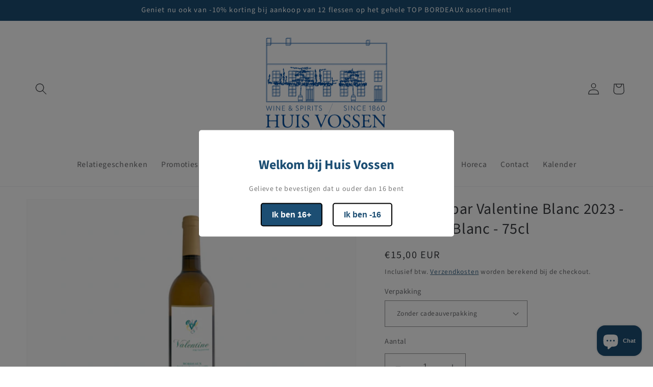

--- FILE ---
content_type: text/html; charset=utf-8
request_url: https://www.couvent-en-co.be/products/valentine-par-valentine-blanc-2018-bordeaux-blanc-75cl
body_size: 32672
content:
<!doctype html>
<html class="no-js" lang="nl">
  <head>
    <meta charset="utf-8">
    <meta http-equiv="X-UA-Compatible" content="IE=edge">
    <meta name="viewport" content="width=device-width,initial-scale=1">
    <meta name="theme-color" content="">
    <link rel="canonical" href="https://www.couvent-en-co.be/products/valentine-par-valentine-blanc-2018-bordeaux-blanc-75cl">
    <link rel="preconnect" href="https://cdn.shopify.com" crossorigin><link rel="icon" type="image/png" href="//www.couvent-en-co.be/cdn/shop/files/HV_Favico.png?crop=center&height=32&v=1714584032&width=32"><link rel="preconnect" href="https://fonts.shopifycdn.com" crossorigin><title>
      Valentine par Valentine Blanc 2023 - Bordeaux Blanc - 75cl
 &ndash; Huis Vossen</title>

    
      <meta name="description" content="Deze witte Bordeaux wordt gemaakt door een samenstelling van 50% sauvignon gris en 50% sauvignon blanc.  Deze heerlijke wijn combineert zowel finesse als kracht. Het eikenhout overschaduwt de intrinsieke smaak van de wijn niet en is volledig in harmonie met het fruit (lychee, grapefruit). De wijn wordt beter met de jar">
    

    

<meta property="og:site_name" content="Huis Vossen">
<meta property="og:url" content="https://www.couvent-en-co.be/products/valentine-par-valentine-blanc-2018-bordeaux-blanc-75cl">
<meta property="og:title" content="Valentine par Valentine Blanc 2023 - Bordeaux Blanc - 75cl">
<meta property="og:type" content="product">
<meta property="og:description" content="Deze witte Bordeaux wordt gemaakt door een samenstelling van 50% sauvignon gris en 50% sauvignon blanc.  Deze heerlijke wijn combineert zowel finesse als kracht. Het eikenhout overschaduwt de intrinsieke smaak van de wijn niet en is volledig in harmonie met het fruit (lychee, grapefruit). De wijn wordt beter met de jar"><meta property="og:image" content="http://www.couvent-en-co.be/cdn/shop/files/A436F54F-C598-4A05-B587-25EF27DDAE61.png?v=1684702051">
  <meta property="og:image:secure_url" content="https://www.couvent-en-co.be/cdn/shop/files/A436F54F-C598-4A05-B587-25EF27DDAE61.png?v=1684702051">
  <meta property="og:image:width" content="800">
  <meta property="og:image:height" content="600"><meta property="og:price:amount" content="15,00">
  <meta property="og:price:currency" content="EUR"><meta name="twitter:card" content="summary_large_image">
<meta name="twitter:title" content="Valentine par Valentine Blanc 2023 - Bordeaux Blanc - 75cl">
<meta name="twitter:description" content="Deze witte Bordeaux wordt gemaakt door een samenstelling van 50% sauvignon gris en 50% sauvignon blanc.  Deze heerlijke wijn combineert zowel finesse als kracht. Het eikenhout overschaduwt de intrinsieke smaak van de wijn niet en is volledig in harmonie met het fruit (lychee, grapefruit). De wijn wordt beter met de jar">


    <script src="//www.couvent-en-co.be/cdn/shop/t/6/assets/global.js?v=24850326154503943211661791431" defer="defer"></script>
    <script>window.performance && window.performance.mark && window.performance.mark('shopify.content_for_header.start');</script><meta id="shopify-digital-wallet" name="shopify-digital-wallet" content="/49106813080/digital_wallets/dialog">
<meta name="shopify-checkout-api-token" content="9f6bce351c35f25c5124f89d5b92fa78">
<link rel="alternate" type="application/json+oembed" href="https://www.couvent-en-co.be/products/valentine-par-valentine-blanc-2018-bordeaux-blanc-75cl.oembed">
<script async="async" src="/checkouts/internal/preloads.js?locale=nl-BE"></script>
<script id="apple-pay-shop-capabilities" type="application/json">{"shopId":49106813080,"countryCode":"BE","currencyCode":"EUR","merchantCapabilities":["supports3DS"],"merchantId":"gid:\/\/shopify\/Shop\/49106813080","merchantName":"Huis Vossen","requiredBillingContactFields":["postalAddress","email","phone"],"requiredShippingContactFields":["postalAddress","email","phone"],"shippingType":"shipping","supportedNetworks":["visa","maestro","masterCard"],"total":{"type":"pending","label":"Huis Vossen","amount":"1.00"},"shopifyPaymentsEnabled":true,"supportsSubscriptions":true}</script>
<script id="shopify-features" type="application/json">{"accessToken":"9f6bce351c35f25c5124f89d5b92fa78","betas":["rich-media-storefront-analytics"],"domain":"www.couvent-en-co.be","predictiveSearch":true,"shopId":49106813080,"locale":"nl"}</script>
<script>var Shopify = Shopify || {};
Shopify.shop = "couvent-co.myshopify.com";
Shopify.locale = "nl";
Shopify.currency = {"active":"EUR","rate":"1.0"};
Shopify.country = "BE";
Shopify.theme = {"name":"Dawn","id":129316618392,"schema_name":"Dawn","schema_version":"6.0.2","theme_store_id":887,"role":"main"};
Shopify.theme.handle = "null";
Shopify.theme.style = {"id":null,"handle":null};
Shopify.cdnHost = "www.couvent-en-co.be/cdn";
Shopify.routes = Shopify.routes || {};
Shopify.routes.root = "/";</script>
<script type="module">!function(o){(o.Shopify=o.Shopify||{}).modules=!0}(window);</script>
<script>!function(o){function n(){var o=[];function n(){o.push(Array.prototype.slice.apply(arguments))}return n.q=o,n}var t=o.Shopify=o.Shopify||{};t.loadFeatures=n(),t.autoloadFeatures=n()}(window);</script>
<script id="shop-js-analytics" type="application/json">{"pageType":"product"}</script>
<script defer="defer" async type="module" src="//www.couvent-en-co.be/cdn/shopifycloud/shop-js/modules/v2/client.init-shop-cart-sync_vOV-a8uK.nl.esm.js"></script>
<script defer="defer" async type="module" src="//www.couvent-en-co.be/cdn/shopifycloud/shop-js/modules/v2/chunk.common_CJhj07vB.esm.js"></script>
<script defer="defer" async type="module" src="//www.couvent-en-co.be/cdn/shopifycloud/shop-js/modules/v2/chunk.modal_CUgVXUZf.esm.js"></script>
<script type="module">
  await import("//www.couvent-en-co.be/cdn/shopifycloud/shop-js/modules/v2/client.init-shop-cart-sync_vOV-a8uK.nl.esm.js");
await import("//www.couvent-en-co.be/cdn/shopifycloud/shop-js/modules/v2/chunk.common_CJhj07vB.esm.js");
await import("//www.couvent-en-co.be/cdn/shopifycloud/shop-js/modules/v2/chunk.modal_CUgVXUZf.esm.js");

  window.Shopify.SignInWithShop?.initShopCartSync?.({"fedCMEnabled":true,"windoidEnabled":true});

</script>
<script>(function() {
  var isLoaded = false;
  function asyncLoad() {
    if (isLoaded) return;
    isLoaded = true;
    var urls = ["https:\/\/a.mailmunch.co\/widgets\/site-855608-ca641defda087ad79419f51a0c4f8697706589b6.js?shop=couvent-co.myshopify.com","https:\/\/age-verification.hulkapps.com\/hulk_age_verifier.js?shop=couvent-co.myshopify.com","https:\/\/amaicdn.com\/pricing-by-quantity\/js\/clear-cart.js?shop=couvent-co.myshopify.com","https:\/\/cdn-bundler.nice-team.net\/app\/js\/bundler.js?shop=couvent-co.myshopify.com","https:\/\/chimpstatic.com\/mcjs-connected\/js\/users\/33a4b70878adda5e206d1eac3\/52364e3f8aaad5244014aa1d5.js?shop=couvent-co.myshopify.com"];
    for (var i = 0; i < urls.length; i++) {
      var s = document.createElement('script');
      s.type = 'text/javascript';
      s.async = true;
      s.src = urls[i];
      var x = document.getElementsByTagName('script')[0];
      x.parentNode.insertBefore(s, x);
    }
  };
  if(window.attachEvent) {
    window.attachEvent('onload', asyncLoad);
  } else {
    window.addEventListener('load', asyncLoad, false);
  }
})();</script>
<script id="__st">var __st={"a":49106813080,"offset":3600,"reqid":"ec271a90-cc94-42b0-b340-6e774e702ab7-1769754168","pageurl":"www.couvent-en-co.be\/products\/valentine-par-valentine-blanc-2018-bordeaux-blanc-75cl","u":"5dca77fcd304","p":"product","rtyp":"product","rid":8423465484631};</script>
<script>window.ShopifyPaypalV4VisibilityTracking = true;</script>
<script id="captcha-bootstrap">!function(){'use strict';const t='contact',e='account',n='new_comment',o=[[t,t],['blogs',n],['comments',n],[t,'customer']],c=[[e,'customer_login'],[e,'guest_login'],[e,'recover_customer_password'],[e,'create_customer']],r=t=>t.map((([t,e])=>`form[action*='/${t}']:not([data-nocaptcha='true']) input[name='form_type'][value='${e}']`)).join(','),a=t=>()=>t?[...document.querySelectorAll(t)].map((t=>t.form)):[];function s(){const t=[...o],e=r(t);return a(e)}const i='password',u='form_key',d=['recaptcha-v3-token','g-recaptcha-response','h-captcha-response',i],f=()=>{try{return window.sessionStorage}catch{return}},m='__shopify_v',_=t=>t.elements[u];function p(t,e,n=!1){try{const o=window.sessionStorage,c=JSON.parse(o.getItem(e)),{data:r}=function(t){const{data:e,action:n}=t;return t[m]||n?{data:e,action:n}:{data:t,action:n}}(c);for(const[e,n]of Object.entries(r))t.elements[e]&&(t.elements[e].value=n);n&&o.removeItem(e)}catch(o){console.error('form repopulation failed',{error:o})}}const l='form_type',E='cptcha';function T(t){t.dataset[E]=!0}const w=window,h=w.document,L='Shopify',v='ce_forms',y='captcha';let A=!1;((t,e)=>{const n=(g='f06e6c50-85a8-45c8-87d0-21a2b65856fe',I='https://cdn.shopify.com/shopifycloud/storefront-forms-hcaptcha/ce_storefront_forms_captcha_hcaptcha.v1.5.2.iife.js',D={infoText:'Beschermd door hCaptcha',privacyText:'Privacy',termsText:'Voorwaarden'},(t,e,n)=>{const o=w[L][v],c=o.bindForm;if(c)return c(t,g,e,D).then(n);var r;o.q.push([[t,g,e,D],n]),r=I,A||(h.body.append(Object.assign(h.createElement('script'),{id:'captcha-provider',async:!0,src:r})),A=!0)});var g,I,D;w[L]=w[L]||{},w[L][v]=w[L][v]||{},w[L][v].q=[],w[L][y]=w[L][y]||{},w[L][y].protect=function(t,e){n(t,void 0,e),T(t)},Object.freeze(w[L][y]),function(t,e,n,w,h,L){const[v,y,A,g]=function(t,e,n){const i=e?o:[],u=t?c:[],d=[...i,...u],f=r(d),m=r(i),_=r(d.filter((([t,e])=>n.includes(e))));return[a(f),a(m),a(_),s()]}(w,h,L),I=t=>{const e=t.target;return e instanceof HTMLFormElement?e:e&&e.form},D=t=>v().includes(t);t.addEventListener('submit',(t=>{const e=I(t);if(!e)return;const n=D(e)&&!e.dataset.hcaptchaBound&&!e.dataset.recaptchaBound,o=_(e),c=g().includes(e)&&(!o||!o.value);(n||c)&&t.preventDefault(),c&&!n&&(function(t){try{if(!f())return;!function(t){const e=f();if(!e)return;const n=_(t);if(!n)return;const o=n.value;o&&e.removeItem(o)}(t);const e=Array.from(Array(32),(()=>Math.random().toString(36)[2])).join('');!function(t,e){_(t)||t.append(Object.assign(document.createElement('input'),{type:'hidden',name:u})),t.elements[u].value=e}(t,e),function(t,e){const n=f();if(!n)return;const o=[...t.querySelectorAll(`input[type='${i}']`)].map((({name:t})=>t)),c=[...d,...o],r={};for(const[a,s]of new FormData(t).entries())c.includes(a)||(r[a]=s);n.setItem(e,JSON.stringify({[m]:1,action:t.action,data:r}))}(t,e)}catch(e){console.error('failed to persist form',e)}}(e),e.submit())}));const S=(t,e)=>{t&&!t.dataset[E]&&(n(t,e.some((e=>e===t))),T(t))};for(const o of['focusin','change'])t.addEventListener(o,(t=>{const e=I(t);D(e)&&S(e,y())}));const B=e.get('form_key'),M=e.get(l),P=B&&M;t.addEventListener('DOMContentLoaded',(()=>{const t=y();if(P)for(const e of t)e.elements[l].value===M&&p(e,B);[...new Set([...A(),...v().filter((t=>'true'===t.dataset.shopifyCaptcha))])].forEach((e=>S(e,t)))}))}(h,new URLSearchParams(w.location.search),n,t,e,['guest_login'])})(!0,!0)}();</script>
<script integrity="sha256-4kQ18oKyAcykRKYeNunJcIwy7WH5gtpwJnB7kiuLZ1E=" data-source-attribution="shopify.loadfeatures" defer="defer" src="//www.couvent-en-co.be/cdn/shopifycloud/storefront/assets/storefront/load_feature-a0a9edcb.js" crossorigin="anonymous"></script>
<script data-source-attribution="shopify.dynamic_checkout.dynamic.init">var Shopify=Shopify||{};Shopify.PaymentButton=Shopify.PaymentButton||{isStorefrontPortableWallets:!0,init:function(){window.Shopify.PaymentButton.init=function(){};var t=document.createElement("script");t.src="https://www.couvent-en-co.be/cdn/shopifycloud/portable-wallets/latest/portable-wallets.nl.js",t.type="module",document.head.appendChild(t)}};
</script>
<script data-source-attribution="shopify.dynamic_checkout.buyer_consent">
  function portableWalletsHideBuyerConsent(e){var t=document.getElementById("shopify-buyer-consent"),n=document.getElementById("shopify-subscription-policy-button");t&&n&&(t.classList.add("hidden"),t.setAttribute("aria-hidden","true"),n.removeEventListener("click",e))}function portableWalletsShowBuyerConsent(e){var t=document.getElementById("shopify-buyer-consent"),n=document.getElementById("shopify-subscription-policy-button");t&&n&&(t.classList.remove("hidden"),t.removeAttribute("aria-hidden"),n.addEventListener("click",e))}window.Shopify?.PaymentButton&&(window.Shopify.PaymentButton.hideBuyerConsent=portableWalletsHideBuyerConsent,window.Shopify.PaymentButton.showBuyerConsent=portableWalletsShowBuyerConsent);
</script>
<script>
  function portableWalletsCleanup(e){e&&e.src&&console.error("Failed to load portable wallets script "+e.src);var t=document.querySelectorAll("shopify-accelerated-checkout .shopify-payment-button__skeleton, shopify-accelerated-checkout-cart .wallet-cart-button__skeleton"),e=document.getElementById("shopify-buyer-consent");for(let e=0;e<t.length;e++)t[e].remove();e&&e.remove()}function portableWalletsNotLoadedAsModule(e){e instanceof ErrorEvent&&"string"==typeof e.message&&e.message.includes("import.meta")&&"string"==typeof e.filename&&e.filename.includes("portable-wallets")&&(window.removeEventListener("error",portableWalletsNotLoadedAsModule),window.Shopify.PaymentButton.failedToLoad=e,"loading"===document.readyState?document.addEventListener("DOMContentLoaded",window.Shopify.PaymentButton.init):window.Shopify.PaymentButton.init())}window.addEventListener("error",portableWalletsNotLoadedAsModule);
</script>

<script type="module" src="https://www.couvent-en-co.be/cdn/shopifycloud/portable-wallets/latest/portable-wallets.nl.js" onError="portableWalletsCleanup(this)" crossorigin="anonymous"></script>
<script nomodule>
  document.addEventListener("DOMContentLoaded", portableWalletsCleanup);
</script>

<link id="shopify-accelerated-checkout-styles" rel="stylesheet" media="screen" href="https://www.couvent-en-co.be/cdn/shopifycloud/portable-wallets/latest/accelerated-checkout-backwards-compat.css" crossorigin="anonymous">
<style id="shopify-accelerated-checkout-cart">
        #shopify-buyer-consent {
  margin-top: 1em;
  display: inline-block;
  width: 100%;
}

#shopify-buyer-consent.hidden {
  display: none;
}

#shopify-subscription-policy-button {
  background: none;
  border: none;
  padding: 0;
  text-decoration: underline;
  font-size: inherit;
  cursor: pointer;
}

#shopify-subscription-policy-button::before {
  box-shadow: none;
}

      </style>
<script id="sections-script" data-sections="product-recommendations,header,footer" defer="defer" src="//www.couvent-en-co.be/cdn/shop/t/6/compiled_assets/scripts.js?v=1085"></script>
<script>window.performance && window.performance.mark && window.performance.mark('shopify.content_for_header.end');</script>


    <style data-shopify>
      @font-face {
  font-family: "Source Sans Pro";
  font-weight: 400;
  font-style: normal;
  font-display: swap;
  src: url("//www.couvent-en-co.be/cdn/fonts/source_sans_pro/sourcesanspro_n4.50ae3e156aed9a794db7e94c4d00984c7b66616c.woff2") format("woff2"),
       url("//www.couvent-en-co.be/cdn/fonts/source_sans_pro/sourcesanspro_n4.d1662e048bd96ae7123e46600ff9744c0d84502d.woff") format("woff");
}

      @font-face {
  font-family: "Source Sans Pro";
  font-weight: 700;
  font-style: normal;
  font-display: swap;
  src: url("//www.couvent-en-co.be/cdn/fonts/source_sans_pro/sourcesanspro_n7.41cbad1715ffa6489ec3aab1c16fda6d5bdf2235.woff2") format("woff2"),
       url("//www.couvent-en-co.be/cdn/fonts/source_sans_pro/sourcesanspro_n7.01173495588557d2be0eb2bb2ecdf8e4f01cf917.woff") format("woff");
}

      @font-face {
  font-family: "Source Sans Pro";
  font-weight: 400;
  font-style: italic;
  font-display: swap;
  src: url("//www.couvent-en-co.be/cdn/fonts/source_sans_pro/sourcesanspro_i4.130f29b9baa0095b80aea9236ca9ef6ab0069c67.woff2") format("woff2"),
       url("//www.couvent-en-co.be/cdn/fonts/source_sans_pro/sourcesanspro_i4.6146c8c8ae7b8853ccbbc8b859fcf805016ee743.woff") format("woff");
}

      @font-face {
  font-family: "Source Sans Pro";
  font-weight: 700;
  font-style: italic;
  font-display: swap;
  src: url("//www.couvent-en-co.be/cdn/fonts/source_sans_pro/sourcesanspro_i7.98bb15b3a23880a6e1d86ade6dbb197526ff768d.woff2") format("woff2"),
       url("//www.couvent-en-co.be/cdn/fonts/source_sans_pro/sourcesanspro_i7.6274cea5e22a575d33653322a4399caadffb1338.woff") format("woff");
}

      @font-face {
  font-family: "Source Sans Pro";
  font-weight: 400;
  font-style: normal;
  font-display: swap;
  src: url("//www.couvent-en-co.be/cdn/fonts/source_sans_pro/sourcesanspro_n4.50ae3e156aed9a794db7e94c4d00984c7b66616c.woff2") format("woff2"),
       url("//www.couvent-en-co.be/cdn/fonts/source_sans_pro/sourcesanspro_n4.d1662e048bd96ae7123e46600ff9744c0d84502d.woff") format("woff");
}


      :root {
        --font-body-family: "Source Sans Pro", sans-serif;
        --font-body-style: normal;
        --font-body-weight: 400;
        --font-body-weight-bold: 700;

        --font-heading-family: "Source Sans Pro", sans-serif;
        --font-heading-style: normal;
        --font-heading-weight: 400;

        --font-body-scale: 1.0;
        --font-heading-scale: 1.0;

        --color-base-text: 57, 59, 63;
        --color-shadow: 57, 59, 63;
        --color-base-background-1: 255, 255, 255;
        --color-base-background-2: 255, 255, 255;
        --color-base-solid-button-labels: 255, 255, 255;
        --color-base-outline-button-labels: 28, 78, 115;
        --color-base-accent-1: 28, 78, 115;
        --color-base-accent-2: , , ;
        --payment-terms-background-color: #ffffff;

        --gradient-base-background-1: #ffffff;
        --gradient-base-background-2: #fff;
        --gradient-base-accent-1: #1c4e73;
        --gradient-base-accent-2: ;

        --media-padding: px;
        --media-border-opacity: 0.05;
        --media-border-width: 1px;
        --media-radius: 0px;
        --media-shadow-opacity: 0.0;
        --media-shadow-horizontal-offset: 0px;
        --media-shadow-vertical-offset: 4px;
        --media-shadow-blur-radius: 5px;
        --media-shadow-visible: 0;

        --page-width: 130rem;
        --page-width-margin: 0rem;

        --card-image-padding: 0.0rem;
        --card-corner-radius: 0.0rem;
        --card-text-alignment: left;
        --card-border-width: 0.0rem;
        --card-border-opacity: 0.1;
        --card-shadow-opacity: 0.0;
        --card-shadow-visible: 0;
        --card-shadow-horizontal-offset: 0.0rem;
        --card-shadow-vertical-offset: 0.4rem;
        --card-shadow-blur-radius: 0.5rem;

        --badge-corner-radius: 4.0rem;

        --popup-border-width: 1px;
        --popup-border-opacity: 0.1;
        --popup-corner-radius: 0px;
        --popup-shadow-opacity: 0.0;
        --popup-shadow-horizontal-offset: 0px;
        --popup-shadow-vertical-offset: 4px;
        --popup-shadow-blur-radius: 5px;

        --drawer-border-width: 1px;
        --drawer-border-opacity: 0.1;
        --drawer-shadow-opacity: 0.0;
        --drawer-shadow-horizontal-offset: 0px;
        --drawer-shadow-vertical-offset: 4px;
        --drawer-shadow-blur-radius: 5px;

        --spacing-sections-desktop: 0px;
        --spacing-sections-mobile: 0px;

        --grid-desktop-vertical-spacing: 8px;
        --grid-desktop-horizontal-spacing: 8px;
        --grid-mobile-vertical-spacing: 4px;
        --grid-mobile-horizontal-spacing: 4px;

        --text-boxes-border-opacity: 0.0;
        --text-boxes-border-width: 0px;
        --text-boxes-radius: 0px;
        --text-boxes-shadow-opacity: 0.0;
        --text-boxes-shadow-visible: 0;
        --text-boxes-shadow-horizontal-offset: 0px;
        --text-boxes-shadow-vertical-offset: 4px;
        --text-boxes-shadow-blur-radius: 5px;

        --buttons-radius: 0px;
        --buttons-radius-outset: 0px;
        --buttons-border-width: 0px;
        --buttons-border-opacity: 0.65;
        --buttons-shadow-opacity: 0.0;
        --buttons-shadow-visible: 0;
        --buttons-shadow-horizontal-offset: 0px;
        --buttons-shadow-vertical-offset: 4px;
        --buttons-shadow-blur-radius: 5px;
        --buttons-border-offset: 0px;

        --inputs-radius: 0px;
        --inputs-border-width: 1px;
        --inputs-border-opacity: 0.55;
        --inputs-shadow-opacity: 0.0;
        --inputs-shadow-horizontal-offset: 0px;
        --inputs-margin-offset: 0px;
        --inputs-shadow-vertical-offset: -6px;
        --inputs-shadow-blur-radius: 5px;
        --inputs-radius-outset: 0px;

        --variant-pills-radius: 40px;
        --variant-pills-border-width: 1px;
        --variant-pills-border-opacity: 0.55;
        --variant-pills-shadow-opacity: 0.0;
        --variant-pills-shadow-horizontal-offset: 0px;
        --variant-pills-shadow-vertical-offset: 4px;
        --variant-pills-shadow-blur-radius: 5px;
      }

      *,
      *::before,
      *::after {
        box-sizing: inherit;
      }

      html {
        box-sizing: border-box;
        font-size: calc(var(--font-body-scale) * 70%);
        height: 100%;
      }

      body {
        display: grid;
        grid-template-rows: auto auto 1fr auto;
        grid-template-columns: 100%;
        min-height: 100%;
        margin: 0;
        font-size: 19px;
        letter-spacing: 0.06rem;
        line-height: calc(1 + 0.8 / var(--font-body-scale));
        font-family: var(--font-body-family);
        font-style: var(--font-body-style);
        font-weight: var(--font-body-weight);
      }

      @media screen and (min-width: 750px) {
        body {
          font-size: 1.6rem;
        }
      }
    </style>

    <link href="//www.couvent-en-co.be/cdn/shop/t/6/assets/base.css?v=107675979257116914771716098377" rel="stylesheet" type="text/css" media="all" />
<link rel="preload" as="font" href="//www.couvent-en-co.be/cdn/fonts/source_sans_pro/sourcesanspro_n4.50ae3e156aed9a794db7e94c4d00984c7b66616c.woff2" type="font/woff2" crossorigin><link rel="preload" as="font" href="//www.couvent-en-co.be/cdn/fonts/source_sans_pro/sourcesanspro_n4.50ae3e156aed9a794db7e94c4d00984c7b66616c.woff2" type="font/woff2" crossorigin><link rel="stylesheet" href="//www.couvent-en-co.be/cdn/shop/t/6/assets/component-predictive-search.css?v=165644661289088488651661791431" media="print" onload="this.media='all'"><script>document.documentElement.className = document.documentElement.className.replace('no-js', 'js');
    if (Shopify.designMode) {
      document.documentElement.classList.add('shopify-design-mode');
    }
    </script>
  <script src="https://cdn.shopify.com/extensions/e8878072-2f6b-4e89-8082-94b04320908d/inbox-1254/assets/inbox-chat-loader.js" type="text/javascript" defer="defer"></script>
<link href="https://monorail-edge.shopifysvc.com" rel="dns-prefetch">
<script>(function(){if ("sendBeacon" in navigator && "performance" in window) {try {var session_token_from_headers = performance.getEntriesByType('navigation')[0].serverTiming.find(x => x.name == '_s').description;} catch {var session_token_from_headers = undefined;}var session_cookie_matches = document.cookie.match(/_shopify_s=([^;]*)/);var session_token_from_cookie = session_cookie_matches && session_cookie_matches.length === 2 ? session_cookie_matches[1] : "";var session_token = session_token_from_headers || session_token_from_cookie || "";function handle_abandonment_event(e) {var entries = performance.getEntries().filter(function(entry) {return /monorail-edge.shopifysvc.com/.test(entry.name);});if (!window.abandonment_tracked && entries.length === 0) {window.abandonment_tracked = true;var currentMs = Date.now();var navigation_start = performance.timing.navigationStart;var payload = {shop_id: 49106813080,url: window.location.href,navigation_start,duration: currentMs - navigation_start,session_token,page_type: "product"};window.navigator.sendBeacon("https://monorail-edge.shopifysvc.com/v1/produce", JSON.stringify({schema_id: "online_store_buyer_site_abandonment/1.1",payload: payload,metadata: {event_created_at_ms: currentMs,event_sent_at_ms: currentMs}}));}}window.addEventListener('pagehide', handle_abandonment_event);}}());</script>
<script id="web-pixels-manager-setup">(function e(e,d,r,n,o){if(void 0===o&&(o={}),!Boolean(null===(a=null===(i=window.Shopify)||void 0===i?void 0:i.analytics)||void 0===a?void 0:a.replayQueue)){var i,a;window.Shopify=window.Shopify||{};var t=window.Shopify;t.analytics=t.analytics||{};var s=t.analytics;s.replayQueue=[],s.publish=function(e,d,r){return s.replayQueue.push([e,d,r]),!0};try{self.performance.mark("wpm:start")}catch(e){}var l=function(){var e={modern:/Edge?\/(1{2}[4-9]|1[2-9]\d|[2-9]\d{2}|\d{4,})\.\d+(\.\d+|)|Firefox\/(1{2}[4-9]|1[2-9]\d|[2-9]\d{2}|\d{4,})\.\d+(\.\d+|)|Chrom(ium|e)\/(9{2}|\d{3,})\.\d+(\.\d+|)|(Maci|X1{2}).+ Version\/(15\.\d+|(1[6-9]|[2-9]\d|\d{3,})\.\d+)([,.]\d+|)( \(\w+\)|)( Mobile\/\w+|) Safari\/|Chrome.+OPR\/(9{2}|\d{3,})\.\d+\.\d+|(CPU[ +]OS|iPhone[ +]OS|CPU[ +]iPhone|CPU IPhone OS|CPU iPad OS)[ +]+(15[._]\d+|(1[6-9]|[2-9]\d|\d{3,})[._]\d+)([._]\d+|)|Android:?[ /-](13[3-9]|1[4-9]\d|[2-9]\d{2}|\d{4,})(\.\d+|)(\.\d+|)|Android.+Firefox\/(13[5-9]|1[4-9]\d|[2-9]\d{2}|\d{4,})\.\d+(\.\d+|)|Android.+Chrom(ium|e)\/(13[3-9]|1[4-9]\d|[2-9]\d{2}|\d{4,})\.\d+(\.\d+|)|SamsungBrowser\/([2-9]\d|\d{3,})\.\d+/,legacy:/Edge?\/(1[6-9]|[2-9]\d|\d{3,})\.\d+(\.\d+|)|Firefox\/(5[4-9]|[6-9]\d|\d{3,})\.\d+(\.\d+|)|Chrom(ium|e)\/(5[1-9]|[6-9]\d|\d{3,})\.\d+(\.\d+|)([\d.]+$|.*Safari\/(?![\d.]+ Edge\/[\d.]+$))|(Maci|X1{2}).+ Version\/(10\.\d+|(1[1-9]|[2-9]\d|\d{3,})\.\d+)([,.]\d+|)( \(\w+\)|)( Mobile\/\w+|) Safari\/|Chrome.+OPR\/(3[89]|[4-9]\d|\d{3,})\.\d+\.\d+|(CPU[ +]OS|iPhone[ +]OS|CPU[ +]iPhone|CPU IPhone OS|CPU iPad OS)[ +]+(10[._]\d+|(1[1-9]|[2-9]\d|\d{3,})[._]\d+)([._]\d+|)|Android:?[ /-](13[3-9]|1[4-9]\d|[2-9]\d{2}|\d{4,})(\.\d+|)(\.\d+|)|Mobile Safari.+OPR\/([89]\d|\d{3,})\.\d+\.\d+|Android.+Firefox\/(13[5-9]|1[4-9]\d|[2-9]\d{2}|\d{4,})\.\d+(\.\d+|)|Android.+Chrom(ium|e)\/(13[3-9]|1[4-9]\d|[2-9]\d{2}|\d{4,})\.\d+(\.\d+|)|Android.+(UC? ?Browser|UCWEB|U3)[ /]?(15\.([5-9]|\d{2,})|(1[6-9]|[2-9]\d|\d{3,})\.\d+)\.\d+|SamsungBrowser\/(5\.\d+|([6-9]|\d{2,})\.\d+)|Android.+MQ{2}Browser\/(14(\.(9|\d{2,})|)|(1[5-9]|[2-9]\d|\d{3,})(\.\d+|))(\.\d+|)|K[Aa][Ii]OS\/(3\.\d+|([4-9]|\d{2,})\.\d+)(\.\d+|)/},d=e.modern,r=e.legacy,n=navigator.userAgent;return n.match(d)?"modern":n.match(r)?"legacy":"unknown"}(),u="modern"===l?"modern":"legacy",c=(null!=n?n:{modern:"",legacy:""})[u],f=function(e){return[e.baseUrl,"/wpm","/b",e.hashVersion,"modern"===e.buildTarget?"m":"l",".js"].join("")}({baseUrl:d,hashVersion:r,buildTarget:u}),m=function(e){var d=e.version,r=e.bundleTarget,n=e.surface,o=e.pageUrl,i=e.monorailEndpoint;return{emit:function(e){var a=e.status,t=e.errorMsg,s=(new Date).getTime(),l=JSON.stringify({metadata:{event_sent_at_ms:s},events:[{schema_id:"web_pixels_manager_load/3.1",payload:{version:d,bundle_target:r,page_url:o,status:a,surface:n,error_msg:t},metadata:{event_created_at_ms:s}}]});if(!i)return console&&console.warn&&console.warn("[Web Pixels Manager] No Monorail endpoint provided, skipping logging."),!1;try{return self.navigator.sendBeacon.bind(self.navigator)(i,l)}catch(e){}var u=new XMLHttpRequest;try{return u.open("POST",i,!0),u.setRequestHeader("Content-Type","text/plain"),u.send(l),!0}catch(e){return console&&console.warn&&console.warn("[Web Pixels Manager] Got an unhandled error while logging to Monorail."),!1}}}}({version:r,bundleTarget:l,surface:e.surface,pageUrl:self.location.href,monorailEndpoint:e.monorailEndpoint});try{o.browserTarget=l,function(e){var d=e.src,r=e.async,n=void 0===r||r,o=e.onload,i=e.onerror,a=e.sri,t=e.scriptDataAttributes,s=void 0===t?{}:t,l=document.createElement("script"),u=document.querySelector("head"),c=document.querySelector("body");if(l.async=n,l.src=d,a&&(l.integrity=a,l.crossOrigin="anonymous"),s)for(var f in s)if(Object.prototype.hasOwnProperty.call(s,f))try{l.dataset[f]=s[f]}catch(e){}if(o&&l.addEventListener("load",o),i&&l.addEventListener("error",i),u)u.appendChild(l);else{if(!c)throw new Error("Did not find a head or body element to append the script");c.appendChild(l)}}({src:f,async:!0,onload:function(){if(!function(){var e,d;return Boolean(null===(d=null===(e=window.Shopify)||void 0===e?void 0:e.analytics)||void 0===d?void 0:d.initialized)}()){var d=window.webPixelsManager.init(e)||void 0;if(d){var r=window.Shopify.analytics;r.replayQueue.forEach((function(e){var r=e[0],n=e[1],o=e[2];d.publishCustomEvent(r,n,o)})),r.replayQueue=[],r.publish=d.publishCustomEvent,r.visitor=d.visitor,r.initialized=!0}}},onerror:function(){return m.emit({status:"failed",errorMsg:"".concat(f," has failed to load")})},sri:function(e){var d=/^sha384-[A-Za-z0-9+/=]+$/;return"string"==typeof e&&d.test(e)}(c)?c:"",scriptDataAttributes:o}),m.emit({status:"loading"})}catch(e){m.emit({status:"failed",errorMsg:(null==e?void 0:e.message)||"Unknown error"})}}})({shopId: 49106813080,storefrontBaseUrl: "https://www.couvent-en-co.be",extensionsBaseUrl: "https://extensions.shopifycdn.com/cdn/shopifycloud/web-pixels-manager",monorailEndpoint: "https://monorail-edge.shopifysvc.com/unstable/produce_batch",surface: "storefront-renderer",enabledBetaFlags: ["2dca8a86"],webPixelsConfigList: [{"id":"shopify-app-pixel","configuration":"{}","eventPayloadVersion":"v1","runtimeContext":"STRICT","scriptVersion":"0450","apiClientId":"shopify-pixel","type":"APP","privacyPurposes":["ANALYTICS","MARKETING"]},{"id":"shopify-custom-pixel","eventPayloadVersion":"v1","runtimeContext":"LAX","scriptVersion":"0450","apiClientId":"shopify-pixel","type":"CUSTOM","privacyPurposes":["ANALYTICS","MARKETING"]}],isMerchantRequest: false,initData: {"shop":{"name":"Huis Vossen","paymentSettings":{"currencyCode":"EUR"},"myshopifyDomain":"couvent-co.myshopify.com","countryCode":"BE","storefrontUrl":"https:\/\/www.couvent-en-co.be"},"customer":null,"cart":null,"checkout":null,"productVariants":[{"price":{"amount":15.0,"currencyCode":"EUR"},"product":{"title":"Valentine par Valentine Blanc 2023 - Bordeaux Blanc - 75cl","vendor":"Huis Vossen","id":"8423465484631","untranslatedTitle":"Valentine par Valentine Blanc 2023 - Bordeaux Blanc - 75cl","url":"\/products\/valentine-par-valentine-blanc-2018-bordeaux-blanc-75cl","type":"Wijn"},"id":"48460760482135","image":{"src":"\/\/www.couvent-en-co.be\/cdn\/shop\/files\/A436F54F-C598-4A05-B587-25EF27DDAE61.png?v=1684702051"},"sku":"","title":"Zonder cadeauverpakking","untranslatedTitle":"Zonder cadeauverpakking"},{"price":{"amount":16.5,"currencyCode":"EUR"},"product":{"title":"Valentine par Valentine Blanc 2023 - Bordeaux Blanc - 75cl","vendor":"Huis Vossen","id":"8423465484631","untranslatedTitle":"Valentine par Valentine Blanc 2023 - Bordeaux Blanc - 75cl","url":"\/products\/valentine-par-valentine-blanc-2018-bordeaux-blanc-75cl","type":"Wijn"},"id":"48460760514903","image":{"src":"\/\/www.couvent-en-co.be\/cdn\/shop\/files\/A436F54F-C598-4A05-B587-25EF27DDAE61.png?v=1684702051"},"sku":"","title":"1 fles + cadeauverpakking","untranslatedTitle":"1 fles + cadeauverpakking"},{"price":{"amount":32.95,"currencyCode":"EUR"},"product":{"title":"Valentine par Valentine Blanc 2023 - Bordeaux Blanc - 75cl","vendor":"Huis Vossen","id":"8423465484631","untranslatedTitle":"Valentine par Valentine Blanc 2023 - Bordeaux Blanc - 75cl","url":"\/products\/valentine-par-valentine-blanc-2018-bordeaux-blanc-75cl","type":"Wijn"},"id":"48460760547671","image":{"src":"\/\/www.couvent-en-co.be\/cdn\/shop\/files\/A436F54F-C598-4A05-B587-25EF27DDAE61.png?v=1684702051"},"sku":"","title":"2 flessen + cadeauverpakking","untranslatedTitle":"2 flessen + cadeauverpakking"},{"price":{"amount":48.5,"currencyCode":"EUR"},"product":{"title":"Valentine par Valentine Blanc 2023 - Bordeaux Blanc - 75cl","vendor":"Huis Vossen","id":"8423465484631","untranslatedTitle":"Valentine par Valentine Blanc 2023 - Bordeaux Blanc - 75cl","url":"\/products\/valentine-par-valentine-blanc-2018-bordeaux-blanc-75cl","type":"Wijn"},"id":"48460760580439","image":{"src":"\/\/www.couvent-en-co.be\/cdn\/shop\/files\/A436F54F-C598-4A05-B587-25EF27DDAE61.png?v=1684702051"},"sku":"","title":"3 flessen + cadeauverpakking","untranslatedTitle":"3 flessen + cadeauverpakking"},{"price":{"amount":63.95,"currencyCode":"EUR"},"product":{"title":"Valentine par Valentine Blanc 2023 - Bordeaux Blanc - 75cl","vendor":"Huis Vossen","id":"8423465484631","untranslatedTitle":"Valentine par Valentine Blanc 2023 - Bordeaux Blanc - 75cl","url":"\/products\/valentine-par-valentine-blanc-2018-bordeaux-blanc-75cl","type":"Wijn"},"id":"48460760613207","image":{"src":"\/\/www.couvent-en-co.be\/cdn\/shop\/files\/A436F54F-C598-4A05-B587-25EF27DDAE61.png?v=1684702051"},"sku":"","title":"4 flessen + cadeauverpakking","untranslatedTitle":"4 flessen + cadeauverpakking"},{"price":{"amount":94.95,"currencyCode":"EUR"},"product":{"title":"Valentine par Valentine Blanc 2023 - Bordeaux Blanc - 75cl","vendor":"Huis Vossen","id":"8423465484631","untranslatedTitle":"Valentine par Valentine Blanc 2023 - Bordeaux Blanc - 75cl","url":"\/products\/valentine-par-valentine-blanc-2018-bordeaux-blanc-75cl","type":"Wijn"},"id":"48460760645975","image":{"src":"\/\/www.couvent-en-co.be\/cdn\/shop\/files\/A436F54F-C598-4A05-B587-25EF27DDAE61.png?v=1684702051"},"sku":"","title":"6 flessen + cadeauverpakking","untranslatedTitle":"6 flessen + cadeauverpakking"}],"purchasingCompany":null},},"https://www.couvent-en-co.be/cdn","1d2a099fw23dfb22ep557258f5m7a2edbae",{"modern":"","legacy":""},{"shopId":"49106813080","storefrontBaseUrl":"https:\/\/www.couvent-en-co.be","extensionBaseUrl":"https:\/\/extensions.shopifycdn.com\/cdn\/shopifycloud\/web-pixels-manager","surface":"storefront-renderer","enabledBetaFlags":"[\"2dca8a86\"]","isMerchantRequest":"false","hashVersion":"1d2a099fw23dfb22ep557258f5m7a2edbae","publish":"custom","events":"[[\"page_viewed\",{}],[\"product_viewed\",{\"productVariant\":{\"price\":{\"amount\":15.0,\"currencyCode\":\"EUR\"},\"product\":{\"title\":\"Valentine par Valentine Blanc 2023 - Bordeaux Blanc - 75cl\",\"vendor\":\"Huis Vossen\",\"id\":\"8423465484631\",\"untranslatedTitle\":\"Valentine par Valentine Blanc 2023 - Bordeaux Blanc - 75cl\",\"url\":\"\/products\/valentine-par-valentine-blanc-2018-bordeaux-blanc-75cl\",\"type\":\"Wijn\"},\"id\":\"48460760482135\",\"image\":{\"src\":\"\/\/www.couvent-en-co.be\/cdn\/shop\/files\/A436F54F-C598-4A05-B587-25EF27DDAE61.png?v=1684702051\"},\"sku\":\"\",\"title\":\"Zonder cadeauverpakking\",\"untranslatedTitle\":\"Zonder cadeauverpakking\"}}]]"});</script><script>
  window.ShopifyAnalytics = window.ShopifyAnalytics || {};
  window.ShopifyAnalytics.meta = window.ShopifyAnalytics.meta || {};
  window.ShopifyAnalytics.meta.currency = 'EUR';
  var meta = {"product":{"id":8423465484631,"gid":"gid:\/\/shopify\/Product\/8423465484631","vendor":"Huis Vossen","type":"Wijn","handle":"valentine-par-valentine-blanc-2018-bordeaux-blanc-75cl","variants":[{"id":48460760482135,"price":1500,"name":"Valentine par Valentine Blanc 2023 - Bordeaux Blanc - 75cl - Zonder cadeauverpakking","public_title":"Zonder cadeauverpakking","sku":""},{"id":48460760514903,"price":1650,"name":"Valentine par Valentine Blanc 2023 - Bordeaux Blanc - 75cl - 1 fles + cadeauverpakking","public_title":"1 fles + cadeauverpakking","sku":""},{"id":48460760547671,"price":3295,"name":"Valentine par Valentine Blanc 2023 - Bordeaux Blanc - 75cl - 2 flessen + cadeauverpakking","public_title":"2 flessen + cadeauverpakking","sku":""},{"id":48460760580439,"price":4850,"name":"Valentine par Valentine Blanc 2023 - Bordeaux Blanc - 75cl - 3 flessen + cadeauverpakking","public_title":"3 flessen + cadeauverpakking","sku":""},{"id":48460760613207,"price":6395,"name":"Valentine par Valentine Blanc 2023 - Bordeaux Blanc - 75cl - 4 flessen + cadeauverpakking","public_title":"4 flessen + cadeauverpakking","sku":""},{"id":48460760645975,"price":9495,"name":"Valentine par Valentine Blanc 2023 - Bordeaux Blanc - 75cl - 6 flessen + cadeauverpakking","public_title":"6 flessen + cadeauverpakking","sku":""}],"remote":false},"page":{"pageType":"product","resourceType":"product","resourceId":8423465484631,"requestId":"ec271a90-cc94-42b0-b340-6e774e702ab7-1769754168"}};
  for (var attr in meta) {
    window.ShopifyAnalytics.meta[attr] = meta[attr];
  }
</script>
<script class="analytics">
  (function () {
    var customDocumentWrite = function(content) {
      var jquery = null;

      if (window.jQuery) {
        jquery = window.jQuery;
      } else if (window.Checkout && window.Checkout.$) {
        jquery = window.Checkout.$;
      }

      if (jquery) {
        jquery('body').append(content);
      }
    };

    var hasLoggedConversion = function(token) {
      if (token) {
        return document.cookie.indexOf('loggedConversion=' + token) !== -1;
      }
      return false;
    }

    var setCookieIfConversion = function(token) {
      if (token) {
        var twoMonthsFromNow = new Date(Date.now());
        twoMonthsFromNow.setMonth(twoMonthsFromNow.getMonth() + 2);

        document.cookie = 'loggedConversion=' + token + '; expires=' + twoMonthsFromNow;
      }
    }

    var trekkie = window.ShopifyAnalytics.lib = window.trekkie = window.trekkie || [];
    if (trekkie.integrations) {
      return;
    }
    trekkie.methods = [
      'identify',
      'page',
      'ready',
      'track',
      'trackForm',
      'trackLink'
    ];
    trekkie.factory = function(method) {
      return function() {
        var args = Array.prototype.slice.call(arguments);
        args.unshift(method);
        trekkie.push(args);
        return trekkie;
      };
    };
    for (var i = 0; i < trekkie.methods.length; i++) {
      var key = trekkie.methods[i];
      trekkie[key] = trekkie.factory(key);
    }
    trekkie.load = function(config) {
      trekkie.config = config || {};
      trekkie.config.initialDocumentCookie = document.cookie;
      var first = document.getElementsByTagName('script')[0];
      var script = document.createElement('script');
      script.type = 'text/javascript';
      script.onerror = function(e) {
        var scriptFallback = document.createElement('script');
        scriptFallback.type = 'text/javascript';
        scriptFallback.onerror = function(error) {
                var Monorail = {
      produce: function produce(monorailDomain, schemaId, payload) {
        var currentMs = new Date().getTime();
        var event = {
          schema_id: schemaId,
          payload: payload,
          metadata: {
            event_created_at_ms: currentMs,
            event_sent_at_ms: currentMs
          }
        };
        return Monorail.sendRequest("https://" + monorailDomain + "/v1/produce", JSON.stringify(event));
      },
      sendRequest: function sendRequest(endpointUrl, payload) {
        // Try the sendBeacon API
        if (window && window.navigator && typeof window.navigator.sendBeacon === 'function' && typeof window.Blob === 'function' && !Monorail.isIos12()) {
          var blobData = new window.Blob([payload], {
            type: 'text/plain'
          });

          if (window.navigator.sendBeacon(endpointUrl, blobData)) {
            return true;
          } // sendBeacon was not successful

        } // XHR beacon

        var xhr = new XMLHttpRequest();

        try {
          xhr.open('POST', endpointUrl);
          xhr.setRequestHeader('Content-Type', 'text/plain');
          xhr.send(payload);
        } catch (e) {
          console.log(e);
        }

        return false;
      },
      isIos12: function isIos12() {
        return window.navigator.userAgent.lastIndexOf('iPhone; CPU iPhone OS 12_') !== -1 || window.navigator.userAgent.lastIndexOf('iPad; CPU OS 12_') !== -1;
      }
    };
    Monorail.produce('monorail-edge.shopifysvc.com',
      'trekkie_storefront_load_errors/1.1',
      {shop_id: 49106813080,
      theme_id: 129316618392,
      app_name: "storefront",
      context_url: window.location.href,
      source_url: "//www.couvent-en-co.be/cdn/s/trekkie.storefront.c59ea00e0474b293ae6629561379568a2d7c4bba.min.js"});

        };
        scriptFallback.async = true;
        scriptFallback.src = '//www.couvent-en-co.be/cdn/s/trekkie.storefront.c59ea00e0474b293ae6629561379568a2d7c4bba.min.js';
        first.parentNode.insertBefore(scriptFallback, first);
      };
      script.async = true;
      script.src = '//www.couvent-en-co.be/cdn/s/trekkie.storefront.c59ea00e0474b293ae6629561379568a2d7c4bba.min.js';
      first.parentNode.insertBefore(script, first);
    };
    trekkie.load(
      {"Trekkie":{"appName":"storefront","development":false,"defaultAttributes":{"shopId":49106813080,"isMerchantRequest":null,"themeId":129316618392,"themeCityHash":"886372097568606409","contentLanguage":"nl","currency":"EUR","eventMetadataId":"3c884801-93f0-42d9-a964-9b2897b75da0"},"isServerSideCookieWritingEnabled":true,"monorailRegion":"shop_domain","enabledBetaFlags":["65f19447","b5387b81"]},"Session Attribution":{},"S2S":{"facebookCapiEnabled":true,"source":"trekkie-storefront-renderer","apiClientId":580111}}
    );

    var loaded = false;
    trekkie.ready(function() {
      if (loaded) return;
      loaded = true;

      window.ShopifyAnalytics.lib = window.trekkie;

      var originalDocumentWrite = document.write;
      document.write = customDocumentWrite;
      try { window.ShopifyAnalytics.merchantGoogleAnalytics.call(this); } catch(error) {};
      document.write = originalDocumentWrite;

      window.ShopifyAnalytics.lib.page(null,{"pageType":"product","resourceType":"product","resourceId":8423465484631,"requestId":"ec271a90-cc94-42b0-b340-6e774e702ab7-1769754168","shopifyEmitted":true});

      var match = window.location.pathname.match(/checkouts\/(.+)\/(thank_you|post_purchase)/)
      var token = match? match[1]: undefined;
      if (!hasLoggedConversion(token)) {
        setCookieIfConversion(token);
        window.ShopifyAnalytics.lib.track("Viewed Product",{"currency":"EUR","variantId":48460760482135,"productId":8423465484631,"productGid":"gid:\/\/shopify\/Product\/8423465484631","name":"Valentine par Valentine Blanc 2023 - Bordeaux Blanc - 75cl - Zonder cadeauverpakking","price":"15.00","sku":"","brand":"Huis Vossen","variant":"Zonder cadeauverpakking","category":"Wijn","nonInteraction":true,"remote":false},undefined,undefined,{"shopifyEmitted":true});
      window.ShopifyAnalytics.lib.track("monorail:\/\/trekkie_storefront_viewed_product\/1.1",{"currency":"EUR","variantId":48460760482135,"productId":8423465484631,"productGid":"gid:\/\/shopify\/Product\/8423465484631","name":"Valentine par Valentine Blanc 2023 - Bordeaux Blanc - 75cl - Zonder cadeauverpakking","price":"15.00","sku":"","brand":"Huis Vossen","variant":"Zonder cadeauverpakking","category":"Wijn","nonInteraction":true,"remote":false,"referer":"https:\/\/www.couvent-en-co.be\/products\/valentine-par-valentine-blanc-2018-bordeaux-blanc-75cl"});
      }
    });


        var eventsListenerScript = document.createElement('script');
        eventsListenerScript.async = true;
        eventsListenerScript.src = "//www.couvent-en-co.be/cdn/shopifycloud/storefront/assets/shop_events_listener-3da45d37.js";
        document.getElementsByTagName('head')[0].appendChild(eventsListenerScript);

})();</script>
<script
  defer
  src="https://www.couvent-en-co.be/cdn/shopifycloud/perf-kit/shopify-perf-kit-3.1.0.min.js"
  data-application="storefront-renderer"
  data-shop-id="49106813080"
  data-render-region="gcp-us-east1"
  data-page-type="product"
  data-theme-instance-id="129316618392"
  data-theme-name="Dawn"
  data-theme-version="6.0.2"
  data-monorail-region="shop_domain"
  data-resource-timing-sampling-rate="10"
  data-shs="true"
  data-shs-beacon="true"
  data-shs-export-with-fetch="true"
  data-shs-logs-sample-rate="1"
  data-shs-beacon-endpoint="https://www.couvent-en-co.be/api/collect"
></script>
</head>

  <body class="gradient">
    <a class="skip-to-content-link button visually-hidden" href="#MainContent">
      Meteen naar de content
    </a><div id="shopify-section-announcement-bar" class="shopify-section"><div class="announcement-bar color-accent-1 gradient" role="region" aria-label="Aankondiging" ><p class="announcement-bar__message h5">
                Geniet nu ook van -10% korting bij aankoop van 12 flessen op het gehele  TOP BORDEAUX assortiment!
</p></div>
</div>
    <div id="shopify-section-header" class="shopify-section section-header"><link rel="stylesheet" href="//www.couvent-en-co.be/cdn/shop/t/6/assets/component-list-menu.css?v=151968516119678728991661791431" media="print" onload="this.media='all'">
<link rel="stylesheet" href="//www.couvent-en-co.be/cdn/shop/t/6/assets/component-search.css?v=96455689198851321781661791430" media="print" onload="this.media='all'">
<link rel="stylesheet" href="//www.couvent-en-co.be/cdn/shop/t/6/assets/component-menu-drawer.css?v=182311192829367774911661791431" media="print" onload="this.media='all'">
<link rel="stylesheet" href="//www.couvent-en-co.be/cdn/shop/t/6/assets/component-cart-notification.css?v=119852831333870967341661791430" media="print" onload="this.media='all'">
<link rel="stylesheet" href="//www.couvent-en-co.be/cdn/shop/t/6/assets/component-cart-items.css?v=23917223812499722491661791432" media="print" onload="this.media='all'"><link rel="stylesheet" href="//www.couvent-en-co.be/cdn/shop/t/6/assets/component-price.css?v=112673864592427438181661791431" media="print" onload="this.media='all'">
  <link rel="stylesheet" href="//www.couvent-en-co.be/cdn/shop/t/6/assets/component-loading-overlay.css?v=167310470843593579841661791433" media="print" onload="this.media='all'"><noscript><link href="//www.couvent-en-co.be/cdn/shop/t/6/assets/component-list-menu.css?v=151968516119678728991661791431" rel="stylesheet" type="text/css" media="all" /></noscript>
<noscript><link href="//www.couvent-en-co.be/cdn/shop/t/6/assets/component-search.css?v=96455689198851321781661791430" rel="stylesheet" type="text/css" media="all" /></noscript>
<noscript><link href="//www.couvent-en-co.be/cdn/shop/t/6/assets/component-menu-drawer.css?v=182311192829367774911661791431" rel="stylesheet" type="text/css" media="all" /></noscript>
<noscript><link href="//www.couvent-en-co.be/cdn/shop/t/6/assets/component-cart-notification.css?v=119852831333870967341661791430" rel="stylesheet" type="text/css" media="all" /></noscript>
<noscript><link href="//www.couvent-en-co.be/cdn/shop/t/6/assets/component-cart-items.css?v=23917223812499722491661791432" rel="stylesheet" type="text/css" media="all" /></noscript>

<style>
  header-drawer {
    justify-self: start;
    margin-left: -1.2rem;
  }

  .header__heading-logo {
    max-width: 250px;
  }

  @media screen and (min-width: 990px) {
    header-drawer {
      display: none;
    }
  }

  .menu-drawer-container {
    display: flex;
  }

  .list-menu {
    list-style: none;
    padding: 0;
    margin: 0;
  }

  .list-menu--inline {
    display: inline-flex;
    flex-wrap: wrap;
  }

  summary.list-menu__item {
    padding-right: 2.7rem;
  }

  .list-menu__item {
    display: flex;
    align-items: center;
    line-height: calc(1 + 0.3 / var(--font-body-scale));
  }

  .list-menu__item--link {
    text-decoration: none;
    padding-bottom: 1rem;
    padding-top: 1rem;
    line-height: calc(1 + 0.8 / var(--font-body-scale));
  }

  @media screen and (min-width: 750px) {
    .list-menu__item--link {
      padding-bottom: 0.5rem;
      padding-top: 0.5rem;
    }
  }
</style><style data-shopify>.header {
    padding-top: 10px;
    padding-bottom: 10px;
  }

  .section-header {
    margin-bottom: 0px;
  }

  @media screen and (min-width: 750px) {
    .section-header {
      margin-bottom: 0px;
    }
  }

  @media screen and (min-width: 990px) {
    .header {
      padding-top: 20px;
      padding-bottom: 20px;
    }
  }</style><script src="//www.couvent-en-co.be/cdn/shop/t/6/assets/details-disclosure.js?v=153497636716254413831661791432" defer="defer"></script>
<script src="//www.couvent-en-co.be/cdn/shop/t/6/assets/details-modal.js?v=4511761896672669691661791432" defer="defer"></script>
<script src="//www.couvent-en-co.be/cdn/shop/t/6/assets/cart-notification.js?v=31179948596492670111661791430" defer="defer"></script><svg xmlns="http://www.w3.org/2000/svg" class="hidden">
  <symbol id="icon-search" viewbox="0 0 18 19" fill="none">
    <path fill-rule="evenodd" clip-rule="evenodd" d="M11.03 11.68A5.784 5.784 0 112.85 3.5a5.784 5.784 0 018.18 8.18zm.26 1.12a6.78 6.78 0 11.72-.7l5.4 5.4a.5.5 0 11-.71.7l-5.41-5.4z" fill="currentColor"/>
  </symbol>

  <symbol id="icon-close" class="icon icon-close" fill="none" viewBox="0 0 18 17">
    <path d="M.865 15.978a.5.5 0 00.707.707l7.433-7.431 7.579 7.282a.501.501 0 00.846-.37.5.5 0 00-.153-.351L9.712 8.546l7.417-7.416a.5.5 0 10-.707-.708L8.991 7.853 1.413.573a.5.5 0 10-.693.72l7.563 7.268-7.418 7.417z" fill="currentColor">
  </symbol>
</svg>
<div class="header-wrapper color-background-1 gradient header-wrapper--border-bottom">
  <header class="header header--top-center page-width header--has-menu"><header-drawer data-breakpoint="tablet">
        <details id="Details-menu-drawer-container" class="menu-drawer-container">
          <summary class="header__icon header__icon--menu header__icon--summary link focus-inset" aria-label="Menu">
            <span>
              <svg xmlns="http://www.w3.org/2000/svg" aria-hidden="true" focusable="false" role="presentation" class="icon icon-hamburger" fill="none" viewBox="0 0 18 16">
  <path d="M1 .5a.5.5 0 100 1h15.71a.5.5 0 000-1H1zM.5 8a.5.5 0 01.5-.5h15.71a.5.5 0 010 1H1A.5.5 0 01.5 8zm0 7a.5.5 0 01.5-.5h15.71a.5.5 0 010 1H1a.5.5 0 01-.5-.5z" fill="currentColor">
</svg>

              <svg xmlns="http://www.w3.org/2000/svg" aria-hidden="true" focusable="false" role="presentation" class="icon icon-close" fill="none" viewBox="0 0 18 17">
  <path d="M.865 15.978a.5.5 0 00.707.707l7.433-7.431 7.579 7.282a.501.501 0 00.846-.37.5.5 0 00-.153-.351L9.712 8.546l7.417-7.416a.5.5 0 10-.707-.708L8.991 7.853 1.413.573a.5.5 0 10-.693.72l7.563 7.268-7.418 7.417z" fill="currentColor">
</svg>

            </span>
          </summary>
          <div id="menu-drawer" class="gradient menu-drawer motion-reduce" tabindex="-1">
            <div class="menu-drawer__inner-container">
              <div class="menu-drawer__navigation-container">
                <nav class="menu-drawer__navigation">
                  <ul class="menu-drawer__menu has-submenu list-menu" role="list"><li><a href="/pages/bedrijven" class="menu-drawer__menu-item list-menu__item link link--text focus-inset">
                            Relatiegeschenken
                          </a></li><li><a href="/collections/promoties" class="menu-drawer__menu-item list-menu__item link link--text focus-inset">
                            Promoties 🍷
                          </a></li><li><details id="Details-menu-drawer-menu-item-3">
                            <summary class="menu-drawer__menu-item list-menu__item link link--text focus-inset">
                              Wijnwinkel
                              <svg viewBox="0 0 14 10" fill="none" aria-hidden="true" focusable="false" role="presentation" class="icon icon-arrow" xmlns="http://www.w3.org/2000/svg">
  <path fill-rule="evenodd" clip-rule="evenodd" d="M8.537.808a.5.5 0 01.817-.162l4 4a.5.5 0 010 .708l-4 4a.5.5 0 11-.708-.708L11.793 5.5H1a.5.5 0 010-1h10.793L8.646 1.354a.5.5 0 01-.109-.546z" fill="currentColor">
</svg>

                              <svg aria-hidden="true" focusable="false" role="presentation" class="icon icon-caret" viewBox="0 0 10 6">
  <path fill-rule="evenodd" clip-rule="evenodd" d="M9.354.646a.5.5 0 00-.708 0L5 4.293 1.354.646a.5.5 0 00-.708.708l4 4a.5.5 0 00.708 0l4-4a.5.5 0 000-.708z" fill="currentColor">
</svg>

                            </summary>
                            <div id="link-Wijnwinkel" class="menu-drawer__submenu has-submenu gradient motion-reduce" tabindex="-1">
                              <div class="menu-drawer__inner-submenu">
                                <button class="menu-drawer__close-button link link--text focus-inset" aria-expanded="true">
                                  <svg viewBox="0 0 14 10" fill="none" aria-hidden="true" focusable="false" role="presentation" class="icon icon-arrow" xmlns="http://www.w3.org/2000/svg">
  <path fill-rule="evenodd" clip-rule="evenodd" d="M8.537.808a.5.5 0 01.817-.162l4 4a.5.5 0 010 .708l-4 4a.5.5 0 11-.708-.708L11.793 5.5H1a.5.5 0 010-1h10.793L8.646 1.354a.5.5 0 01-.109-.546z" fill="currentColor">
</svg>

                                  Wijnwinkel
                                </button>
                                <ul class="menu-drawer__menu list-menu" role="list" tabindex="-1"><li><a href="/collections/wijnen" class="menu-drawer__menu-item link link--text list-menu__item focus-inset">
                                          Alle Wijnen
                                        </a></li><li><a href="/collections/rood" class="menu-drawer__menu-item link link--text list-menu__item focus-inset">
                                          Rood
                                        </a></li><li><a href="/collections/rose" class="menu-drawer__menu-item link link--text list-menu__item focus-inset">
                                          Rosé
                                        </a></li><li><a href="/collections/wit" class="menu-drawer__menu-item link link--text list-menu__item focus-inset">
                                          Wit
                                        </a></li><li><a href="/collections/zoete-wijnen/zoet" class="menu-drawer__menu-item link link--text list-menu__item focus-inset">
                                          Zoet
                                        </a></li><li><a href="/collections/bubbels" class="menu-drawer__menu-item link link--text list-menu__item focus-inset">
                                          Bubbels
                                        </a></li><li><a href="/collections/cocktails" class="menu-drawer__menu-item link link--text list-menu__item focus-inset">
                                          Cocktails
                                        </a></li><li><a href="/collections/versterkte-wijn" class="menu-drawer__menu-item link link--text list-menu__item focus-inset">
                                          Versterkte wijn
                                        </a></li><li><a href="/collections/0-alcohol" class="menu-drawer__menu-item link link--text list-menu__item focus-inset">
                                          0% Alcohol
                                        </a></li><li><a href="/collections/sterke-dranken" class="menu-drawer__menu-item link link--text list-menu__item focus-inset">
                                          Sterke Dranken
                                        </a></li><li><a href="/collections/barrel-club" class="menu-drawer__menu-item link link--text list-menu__item focus-inset">
                                          Private Wine Cask
                                        </a></li><li><a href="/collections/olijfolie" class="menu-drawer__menu-item link link--text list-menu__item focus-inset">
                                          Olijfolie
                                        </a></li></ul>
                              </div>
                            </div>
                          </details></li><li><details id="Details-menu-drawer-menu-item-4">
                            <summary class="menu-drawer__menu-item list-menu__item link link--text focus-inset">
                              Wijnhuizen in de Kijker
                              <svg viewBox="0 0 14 10" fill="none" aria-hidden="true" focusable="false" role="presentation" class="icon icon-arrow" xmlns="http://www.w3.org/2000/svg">
  <path fill-rule="evenodd" clip-rule="evenodd" d="M8.537.808a.5.5 0 01.817-.162l4 4a.5.5 0 010 .708l-4 4a.5.5 0 11-.708-.708L11.793 5.5H1a.5.5 0 010-1h10.793L8.646 1.354a.5.5 0 01-.109-.546z" fill="currentColor">
</svg>

                              <svg aria-hidden="true" focusable="false" role="presentation" class="icon icon-caret" viewBox="0 0 10 6">
  <path fill-rule="evenodd" clip-rule="evenodd" d="M9.354.646a.5.5 0 00-.708 0L5 4.293 1.354.646a.5.5 0 00-.708.708l4 4a.5.5 0 00.708 0l4-4a.5.5 0 000-.708z" fill="currentColor">
</svg>

                            </summary>
                            <div id="link-Wijnhuizen in de Kijker" class="menu-drawer__submenu has-submenu gradient motion-reduce" tabindex="-1">
                              <div class="menu-drawer__inner-submenu">
                                <button class="menu-drawer__close-button link link--text focus-inset" aria-expanded="true">
                                  <svg viewBox="0 0 14 10" fill="none" aria-hidden="true" focusable="false" role="presentation" class="icon icon-arrow" xmlns="http://www.w3.org/2000/svg">
  <path fill-rule="evenodd" clip-rule="evenodd" d="M8.537.808a.5.5 0 01.817-.162l4 4a.5.5 0 010 .708l-4 4a.5.5 0 11-.708-.708L11.793 5.5H1a.5.5 0 010-1h10.793L8.646 1.354a.5.5 0 01-.109-.546z" fill="currentColor">
</svg>

                                  Wijnhuizen in de Kijker
                                </button>
                                <ul class="menu-drawer__menu list-menu" role="list" tabindex="-1"><li><a href="/collections/chateau-pabus" class="menu-drawer__menu-item link link--text list-menu__item focus-inset">
                                          Chateau Pabus
                                        </a></li><li><a href="/collections/chateau-lamothe-de-haux" class="menu-drawer__menu-item link link--text list-menu__item focus-inset">
                                          Chateau Lamothe de Haux
                                        </a></li><li><a href="/collections/l-esprit-couvent" class="menu-drawer__menu-item link link--text list-menu__item focus-inset">
                                          L&#39;Esprit Couvent 
                                        </a></li><li><a href="/collections/couvent-fils-champagne" class="menu-drawer__menu-item link link--text list-menu__item focus-inset">
                                          Couvent Fils Champagne
                                        </a></li></ul>
                              </div>
                            </div>
                          </details></li><li><details id="Details-menu-drawer-menu-item-5">
                            <summary class="menu-drawer__menu-item list-menu__item link link--text focus-inset">
                              Geschenken
                              <svg viewBox="0 0 14 10" fill="none" aria-hidden="true" focusable="false" role="presentation" class="icon icon-arrow" xmlns="http://www.w3.org/2000/svg">
  <path fill-rule="evenodd" clip-rule="evenodd" d="M8.537.808a.5.5 0 01.817-.162l4 4a.5.5 0 010 .708l-4 4a.5.5 0 11-.708-.708L11.793 5.5H1a.5.5 0 010-1h10.793L8.646 1.354a.5.5 0 01-.109-.546z" fill="currentColor">
</svg>

                              <svg aria-hidden="true" focusable="false" role="presentation" class="icon icon-caret" viewBox="0 0 10 6">
  <path fill-rule="evenodd" clip-rule="evenodd" d="M9.354.646a.5.5 0 00-.708 0L5 4.293 1.354.646a.5.5 0 00-.708.708l4 4a.5.5 0 00.708 0l4-4a.5.5 0 000-.708z" fill="currentColor">
</svg>

                            </summary>
                            <div id="link-Geschenken" class="menu-drawer__submenu has-submenu gradient motion-reduce" tabindex="-1">
                              <div class="menu-drawer__inner-submenu">
                                <button class="menu-drawer__close-button link link--text focus-inset" aria-expanded="true">
                                  <svg viewBox="0 0 14 10" fill="none" aria-hidden="true" focusable="false" role="presentation" class="icon icon-arrow" xmlns="http://www.w3.org/2000/svg">
  <path fill-rule="evenodd" clip-rule="evenodd" d="M8.537.808a.5.5 0 01.817-.162l4 4a.5.5 0 010 .708l-4 4a.5.5 0 11-.708-.708L11.793 5.5H1a.5.5 0 010-1h10.793L8.646 1.354a.5.5 0 01-.109-.546z" fill="currentColor">
</svg>

                                  Geschenken
                                </button>
                                <ul class="menu-drawer__menu list-menu" role="list" tabindex="-1"><li><a href="/collections/relatiepakketten" class="menu-drawer__menu-item link link--text list-menu__item focus-inset">
                                          Standaard wijngeschenken
                                        </a></li><li><a href="/collections/geschenk-op-maat" class="menu-drawer__menu-item link link--text list-menu__item focus-inset">
                                          Wijngeschenken op maat
                                        </a></li><li><a href="/collections/cadeaubonnen" class="menu-drawer__menu-item link link--text list-menu__item focus-inset">
                                          Cadeaubonnen
                                        </a></li><li><a href="/collections/barrel-club" class="menu-drawer__menu-item link link--text list-menu__item focus-inset">
                                          Private Wine Cask
                                        </a></li><li><a href="/pages/fiscaal-optimaal" class="menu-drawer__menu-item link link--text list-menu__item focus-inset">
                                          Fiscaal Optimaal
                                        </a></li></ul>
                              </div>
                            </div>
                          </details></li><li><a href="/pages/horeca" class="menu-drawer__menu-item list-menu__item link link--text focus-inset">
                            Horeca
                          </a></li><li><a href="/pages/contact" class="menu-drawer__menu-item list-menu__item link link--text focus-inset">
                            Contact
                          </a></li><li><a href="/pages/kalender" class="menu-drawer__menu-item list-menu__item link link--text focus-inset">
                            Kalender
                          </a></li></ul>
                </nav>
                <div class="menu-drawer__utility-links"><a href="/account/login" class="menu-drawer__account link focus-inset h5">
                      <svg xmlns="http://www.w3.org/2000/svg" aria-hidden="true" focusable="false" role="presentation" class="icon icon-account" fill="none" viewBox="0 0 18 19">
  <path fill-rule="evenodd" clip-rule="evenodd" d="M6 4.5a3 3 0 116 0 3 3 0 01-6 0zm3-4a4 4 0 100 8 4 4 0 000-8zm5.58 12.15c1.12.82 1.83 2.24 1.91 4.85H1.51c.08-2.6.79-4.03 1.9-4.85C4.66 11.75 6.5 11.5 9 11.5s4.35.26 5.58 1.15zM9 10.5c-2.5 0-4.65.24-6.17 1.35C1.27 12.98.5 14.93.5 18v.5h17V18c0-3.07-.77-5.02-2.33-6.15-1.52-1.1-3.67-1.35-6.17-1.35z" fill="currentColor">
</svg>

Inloggen</a><ul class="list list-social list-unstyled" role="list"></ul>
                </div>
              </div>
            </div>
          </div>
        </details>
      </header-drawer><details-modal class="header__search">
        <details>
          <summary class="header__icon header__icon--search header__icon--summary link focus-inset modal__toggle" aria-haspopup="dialog" aria-label="Zoeken">
            <span>
              <svg class="modal__toggle-open icon icon-search" aria-hidden="true" focusable="false" role="presentation">
                <use href="#icon-search">
              </svg>
              <svg class="modal__toggle-close icon icon-close" aria-hidden="true" focusable="false" role="presentation">
                <use href="#icon-close">
              </svg>
            </span>
          </summary>
          <div class="search-modal modal__content gradient" role="dialog" aria-modal="true" aria-label="Zoeken">
            <div class="modal-overlay"></div>
            <div class="search-modal__content search-modal__content-top" tabindex="-1"><predictive-search class="search-modal__form" data-loading-text="Bezig met laden..."><form action="/search" method="get" role="search" class="search search-modal__form">
                  <div class="field">
                    <input class="search__input field__input"
                      id="Search-In-Modal-1"
                      type="search"
                      name="q"
                      value=""
                      placeholder="Zoeken"role="combobox"
                        aria-expanded="false"
                        aria-owns="predictive-search-results-list"
                        aria-controls="predictive-search-results-list"
                        aria-haspopup="listbox"
                        aria-autocomplete="list"
                        autocorrect="off"
                        autocomplete="off"
                        autocapitalize="off"
                        spellcheck="false">
                    <label class="field__label" for="Search-In-Modal-1">Zoeken</label>
                    <input type="hidden" name="options[prefix]" value="last">
                    <button class="search__button field__button" aria-label="Zoeken">
                      <svg class="icon icon-search" aria-hidden="true" focusable="false" role="presentation">
                        <use href="#icon-search">
                      </svg>
                    </button>
                  </div><div class="predictive-search predictive-search--header" tabindex="-1" data-predictive-search>
                      <div class="predictive-search__loading-state">
                        <svg aria-hidden="true" focusable="false" role="presentation" class="spinner" viewBox="0 0 66 66" xmlns="http://www.w3.org/2000/svg">
                          <circle class="path" fill="none" stroke-width="6" cx="33" cy="33" r="30"></circle>
                        </svg>
                      </div>
                    </div>

                    <span class="predictive-search-status visually-hidden" role="status" aria-hidden="true"></span></form></predictive-search><button type="button" class="modal__close-button link link--text focus-inset" aria-label="Sluiten">
                <svg class="icon icon-close" aria-hidden="true" focusable="false" role="presentation">
                  <use href="#icon-close">
                </svg>
              </button>
            </div>
          </div>
        </details>
      </details-modal><a href="/" class="header__heading-link link link--text focus-inset"><img src="//www.couvent-en-co.be/cdn/shop/files/HV_LOGO_BW_small_23dc5759-988c-43e5-8faf-584c602ace2f.png?v=1714539850" alt="Huis Vossen" srcset="//www.couvent-en-co.be/cdn/shop/files/HV_LOGO_BW_small_23dc5759-988c-43e5-8faf-584c602ace2f.png?v=1714539850&amp;width=50 50w, //www.couvent-en-co.be/cdn/shop/files/HV_LOGO_BW_small_23dc5759-988c-43e5-8faf-584c602ace2f.png?v=1714539850&amp;width=100 100w, //www.couvent-en-co.be/cdn/shop/files/HV_LOGO_BW_small_23dc5759-988c-43e5-8faf-584c602ace2f.png?v=1714539850&amp;width=150 150w, //www.couvent-en-co.be/cdn/shop/files/HV_LOGO_BW_small_23dc5759-988c-43e5-8faf-584c602ace2f.png?v=1714539850&amp;width=200 200w, //www.couvent-en-co.be/cdn/shop/files/HV_LOGO_BW_small_23dc5759-988c-43e5-8faf-584c602ace2f.png?v=1714539850&amp;width=250 250w, //www.couvent-en-co.be/cdn/shop/files/HV_LOGO_BW_small_23dc5759-988c-43e5-8faf-584c602ace2f.png?v=1714539850&amp;width=300 300w, //www.couvent-en-co.be/cdn/shop/files/HV_LOGO_BW_small_23dc5759-988c-43e5-8faf-584c602ace2f.png?v=1714539850&amp;width=400 400w, //www.couvent-en-co.be/cdn/shop/files/HV_LOGO_BW_small_23dc5759-988c-43e5-8faf-584c602ace2f.png?v=1714539850&amp;width=500 500w" width="250" height="209.4512195121951" class="header__heading-logo">
</a><nav class="header__inline-menu">
          <ul class="list-menu list-menu--inline" role="list"><li><a href="/pages/bedrijven" class="header__menu-item header__menu-item list-menu__item link link--text focus-inset">
                    <span>Relatiegeschenken</span>
                  </a></li><li><a href="/collections/promoties" class="header__menu-item header__menu-item list-menu__item link link--text focus-inset">
                    <span>Promoties 🍷</span>
                  </a></li><li><header-menu>
                    <details id="Details-HeaderMenu-3">
                      <summary class="header__menu-item list-menu__item link focus-inset">
                        <span>Wijnwinkel</span>
                        <svg aria-hidden="true" focusable="false" role="presentation" class="icon icon-caret" viewBox="0 0 10 6">
  <path fill-rule="evenodd" clip-rule="evenodd" d="M9.354.646a.5.5 0 00-.708 0L5 4.293 1.354.646a.5.5 0 00-.708.708l4 4a.5.5 0 00.708 0l4-4a.5.5 0 000-.708z" fill="currentColor">
</svg>

                      </summary>
                      <ul id="HeaderMenu-MenuList-3" class="header__submenu list-menu list-menu--disclosure gradient caption-large motion-reduce global-settings-popup" role="list" tabindex="-1"><li><a href="/collections/wijnen" class="header__menu-item list-menu__item link link--text focus-inset caption-large">
                                Alle Wijnen
                              </a></li><li><a href="/collections/rood" class="header__menu-item list-menu__item link link--text focus-inset caption-large">
                                Rood
                              </a></li><li><a href="/collections/rose" class="header__menu-item list-menu__item link link--text focus-inset caption-large">
                                Rosé
                              </a></li><li><a href="/collections/wit" class="header__menu-item list-menu__item link link--text focus-inset caption-large">
                                Wit
                              </a></li><li><a href="/collections/zoete-wijnen/zoet" class="header__menu-item list-menu__item link link--text focus-inset caption-large">
                                Zoet
                              </a></li><li><a href="/collections/bubbels" class="header__menu-item list-menu__item link link--text focus-inset caption-large">
                                Bubbels
                              </a></li><li><a href="/collections/cocktails" class="header__menu-item list-menu__item link link--text focus-inset caption-large">
                                Cocktails
                              </a></li><li><a href="/collections/versterkte-wijn" class="header__menu-item list-menu__item link link--text focus-inset caption-large">
                                Versterkte wijn
                              </a></li><li><a href="/collections/0-alcohol" class="header__menu-item list-menu__item link link--text focus-inset caption-large">
                                0% Alcohol
                              </a></li><li><a href="/collections/sterke-dranken" class="header__menu-item list-menu__item link link--text focus-inset caption-large">
                                Sterke Dranken
                              </a></li><li><a href="/collections/barrel-club" class="header__menu-item list-menu__item link link--text focus-inset caption-large">
                                Private Wine Cask
                              </a></li><li><a href="/collections/olijfolie" class="header__menu-item list-menu__item link link--text focus-inset caption-large">
                                Olijfolie
                              </a></li></ul>
                    </details>
                  </header-menu></li><li><header-menu>
                    <details id="Details-HeaderMenu-4">
                      <summary class="header__menu-item list-menu__item link focus-inset">
                        <span>Wijnhuizen in de Kijker</span>
                        <svg aria-hidden="true" focusable="false" role="presentation" class="icon icon-caret" viewBox="0 0 10 6">
  <path fill-rule="evenodd" clip-rule="evenodd" d="M9.354.646a.5.5 0 00-.708 0L5 4.293 1.354.646a.5.5 0 00-.708.708l4 4a.5.5 0 00.708 0l4-4a.5.5 0 000-.708z" fill="currentColor">
</svg>

                      </summary>
                      <ul id="HeaderMenu-MenuList-4" class="header__submenu list-menu list-menu--disclosure gradient caption-large motion-reduce global-settings-popup" role="list" tabindex="-1"><li><a href="/collections/chateau-pabus" class="header__menu-item list-menu__item link link--text focus-inset caption-large">
                                Chateau Pabus
                              </a></li><li><a href="/collections/chateau-lamothe-de-haux" class="header__menu-item list-menu__item link link--text focus-inset caption-large">
                                Chateau Lamothe de Haux
                              </a></li><li><a href="/collections/l-esprit-couvent" class="header__menu-item list-menu__item link link--text focus-inset caption-large">
                                L&#39;Esprit Couvent 
                              </a></li><li><a href="/collections/couvent-fils-champagne" class="header__menu-item list-menu__item link link--text focus-inset caption-large">
                                Couvent Fils Champagne
                              </a></li></ul>
                    </details>
                  </header-menu></li><li><header-menu>
                    <details id="Details-HeaderMenu-5">
                      <summary class="header__menu-item list-menu__item link focus-inset">
                        <span>Geschenken</span>
                        <svg aria-hidden="true" focusable="false" role="presentation" class="icon icon-caret" viewBox="0 0 10 6">
  <path fill-rule="evenodd" clip-rule="evenodd" d="M9.354.646a.5.5 0 00-.708 0L5 4.293 1.354.646a.5.5 0 00-.708.708l4 4a.5.5 0 00.708 0l4-4a.5.5 0 000-.708z" fill="currentColor">
</svg>

                      </summary>
                      <ul id="HeaderMenu-MenuList-5" class="header__submenu list-menu list-menu--disclosure gradient caption-large motion-reduce global-settings-popup" role="list" tabindex="-1"><li><a href="/collections/relatiepakketten" class="header__menu-item list-menu__item link link--text focus-inset caption-large">
                                Standaard wijngeschenken
                              </a></li><li><a href="/collections/geschenk-op-maat" class="header__menu-item list-menu__item link link--text focus-inset caption-large">
                                Wijngeschenken op maat
                              </a></li><li><a href="/collections/cadeaubonnen" class="header__menu-item list-menu__item link link--text focus-inset caption-large">
                                Cadeaubonnen
                              </a></li><li><a href="/collections/barrel-club" class="header__menu-item list-menu__item link link--text focus-inset caption-large">
                                Private Wine Cask
                              </a></li><li><a href="/pages/fiscaal-optimaal" class="header__menu-item list-menu__item link link--text focus-inset caption-large">
                                Fiscaal Optimaal
                              </a></li></ul>
                    </details>
                  </header-menu></li><li><a href="/pages/horeca" class="header__menu-item header__menu-item list-menu__item link link--text focus-inset">
                    <span>Horeca</span>
                  </a></li><li><a href="/pages/contact" class="header__menu-item header__menu-item list-menu__item link link--text focus-inset">
                    <span>Contact</span>
                  </a></li><li><a href="/pages/kalender" class="header__menu-item header__menu-item list-menu__item link link--text focus-inset">
                    <span>Kalender</span>
                  </a></li></ul>
        </nav><div class="header__icons">
      <details-modal class="header__search">
        <details>
          <summary class="header__icon header__icon--search header__icon--summary link focus-inset modal__toggle" aria-haspopup="dialog" aria-label="Zoeken">
            <span>
              <svg class="modal__toggle-open icon icon-search" aria-hidden="true" focusable="false" role="presentation">
                <use href="#icon-search">
              </svg>
              <svg class="modal__toggle-close icon icon-close" aria-hidden="true" focusable="false" role="presentation">
                <use href="#icon-close">
              </svg>
            </span>
          </summary>
          <div class="search-modal modal__content gradient" role="dialog" aria-modal="true" aria-label="Zoeken">
            <div class="modal-overlay"></div>
            <div class="search-modal__content search-modal__content-top" tabindex="-1"><predictive-search class="search-modal__form" data-loading-text="Bezig met laden..."><form action="/search" method="get" role="search" class="search search-modal__form">
                  <div class="field">
                    <input class="search__input field__input"
                      id="Search-In-Modal"
                      type="search"
                      name="q"
                      value=""
                      placeholder="Zoeken"role="combobox"
                        aria-expanded="false"
                        aria-owns="predictive-search-results-list"
                        aria-controls="predictive-search-results-list"
                        aria-haspopup="listbox"
                        aria-autocomplete="list"
                        autocorrect="off"
                        autocomplete="off"
                        autocapitalize="off"
                        spellcheck="false">
                    <label class="field__label" for="Search-In-Modal">Zoeken</label>
                    <input type="hidden" name="options[prefix]" value="last">
                    <button class="search__button field__button" aria-label="Zoeken">
                      <svg class="icon icon-search" aria-hidden="true" focusable="false" role="presentation">
                        <use href="#icon-search">
                      </svg>
                    </button>
                  </div><div class="predictive-search predictive-search--header" tabindex="-1" data-predictive-search>
                      <div class="predictive-search__loading-state">
                        <svg aria-hidden="true" focusable="false" role="presentation" class="spinner" viewBox="0 0 66 66" xmlns="http://www.w3.org/2000/svg">
                          <circle class="path" fill="none" stroke-width="6" cx="33" cy="33" r="30"></circle>
                        </svg>
                      </div>
                    </div>

                    <span class="predictive-search-status visually-hidden" role="status" aria-hidden="true"></span></form></predictive-search><button type="button" class="search-modal__close-button modal__close-button link link--text focus-inset" aria-label="Sluiten">
                <svg class="icon icon-close" aria-hidden="true" focusable="false" role="presentation">
                  <use href="#icon-close">
                </svg>
              </button>
            </div>
          </div>
        </details>
      </details-modal><a href="/account/login" class="header__icon header__icon--account link focus-inset small-hide">
          <svg xmlns="http://www.w3.org/2000/svg" aria-hidden="true" focusable="false" role="presentation" class="icon icon-account" fill="none" viewBox="0 0 18 19">
  <path fill-rule="evenodd" clip-rule="evenodd" d="M6 4.5a3 3 0 116 0 3 3 0 01-6 0zm3-4a4 4 0 100 8 4 4 0 000-8zm5.58 12.15c1.12.82 1.83 2.24 1.91 4.85H1.51c.08-2.6.79-4.03 1.9-4.85C4.66 11.75 6.5 11.5 9 11.5s4.35.26 5.58 1.15zM9 10.5c-2.5 0-4.65.24-6.17 1.35C1.27 12.98.5 14.93.5 18v.5h17V18c0-3.07-.77-5.02-2.33-6.15-1.52-1.1-3.67-1.35-6.17-1.35z" fill="currentColor">
</svg>

          <span class="visually-hidden">Inloggen</span>
        </a><a href="/cart" class="header__icon header__icon--cart link focus-inset" id="cart-icon-bubble"><svg class="icon icon-cart-empty" aria-hidden="true" focusable="false" role="presentation" xmlns="http://www.w3.org/2000/svg" viewBox="0 0 40 40" fill="none">
  <path d="m15.75 11.8h-3.16l-.77 11.6a5 5 0 0 0 4.99 5.34h7.38a5 5 0 0 0 4.99-5.33l-.78-11.61zm0 1h-2.22l-.71 10.67a4 4 0 0 0 3.99 4.27h7.38a4 4 0 0 0 4-4.27l-.72-10.67h-2.22v.63a4.75 4.75 0 1 1 -9.5 0zm8.5 0h-7.5v.63a3.75 3.75 0 1 0 7.5 0z" fill="currentColor" fill-rule="evenodd"/>
</svg>
<span class="visually-hidden">Winkelwagen</span></a>
    </div>
  </header>
</div>

<cart-notification>
  <div class="cart-notification-wrapper page-width">
    <div id="cart-notification" class="cart-notification focus-inset color-background-1 gradient" aria-modal="true" aria-label="Artikel toegevoegd aan winkelwagen" role="dialog" tabindex="-1">
      <div class="cart-notification__header">
        <h2 class="cart-notification__heading caption-large text-body"><svg class="icon icon-checkmark color-foreground-text" aria-hidden="true" focusable="false" xmlns="http://www.w3.org/2000/svg" viewBox="0 0 12 9" fill="none">
  <path fill-rule="evenodd" clip-rule="evenodd" d="M11.35.643a.5.5 0 01.006.707l-6.77 6.886a.5.5 0 01-.719-.006L.638 4.845a.5.5 0 11.724-.69l2.872 3.011 6.41-6.517a.5.5 0 01.707-.006h-.001z" fill="currentColor"/>
</svg>
Artikel toegevoegd aan winkelwagen</h2>
        <button type="button" class="cart-notification__close modal__close-button link link--text focus-inset" aria-label="Sluiten">
          <svg class="icon icon-close" aria-hidden="true" focusable="false"><use href="#icon-close"></svg>
        </button>
      </div>
      <div id="cart-notification-product" class="cart-notification-product"></div>
      <div class="cart-notification__links">
        <a href="/cart" id="cart-notification-button" class="button button--secondary button--full-width"></a>
        <form action="/cart" method="post" id="cart-notification-form">
          <button class="button button--primary button--full-width" name="checkout">Afrekenen</button>
        </form>
        <button type="button" class="link button-label">Terugkeren naar winkel</button>
      </div>
    </div>
  </div>
</cart-notification>
<style data-shopify>
  .cart-notification {
     display: none;
  }
</style>


<script type="application/ld+json">
  {
    "@context": "http://schema.org",
    "@type": "Organization",
    "name": "Huis Vossen",
    
      "logo": "https:\/\/www.couvent-en-co.be\/cdn\/shop\/files\/HV_LOGO_BW_small_23dc5759-988c-43e5-8faf-584c602ace2f.png?v=1714539850\u0026width=820",
    
    "sameAs": [
      "",
      "",
      "",
      "",
      "",
      "",
      "",
      "",
      ""
    ],
    "url": "https:\/\/www.couvent-en-co.be"
  }
</script>
</div>
    <main id="MainContent" class="content-for-layout focus-none" role="main" tabindex="-1">
      <section id="shopify-section-template--15589952225432__main" class="shopify-section section"><section id="MainProduct-template--15589952225432__main" class="page-width section-template--15589952225432__main-padding" data-section="template--15589952225432__main">
  <link href="//www.couvent-en-co.be/cdn/shop/t/6/assets/section-main-product.css?v=46268500185129980601661791430" rel="stylesheet" type="text/css" media="all" />
  <link href="//www.couvent-en-co.be/cdn/shop/t/6/assets/component-accordion.css?v=180964204318874863811661791430" rel="stylesheet" type="text/css" media="all" />
  <link href="//www.couvent-en-co.be/cdn/shop/t/6/assets/component-price.css?v=112673864592427438181661791431" rel="stylesheet" type="text/css" media="all" />
  <link href="//www.couvent-en-co.be/cdn/shop/t/6/assets/component-rte.css?v=69919436638515329781661791432" rel="stylesheet" type="text/css" media="all" />
  <link href="//www.couvent-en-co.be/cdn/shop/t/6/assets/component-slider.css?v=95971316053212773771661791431" rel="stylesheet" type="text/css" media="all" />
  <link href="//www.couvent-en-co.be/cdn/shop/t/6/assets/component-rating.css?v=24573085263941240431661791432" rel="stylesheet" type="text/css" media="all" />
  <link href="//www.couvent-en-co.be/cdn/shop/t/6/assets/component-loading-overlay.css?v=167310470843593579841661791433" rel="stylesheet" type="text/css" media="all" />
  <link href="//www.couvent-en-co.be/cdn/shop/t/6/assets/component-deferred-media.css?v=105211437941697141201661791432" rel="stylesheet" type="text/css" media="all" />
<style data-shopify>.section-template--15589952225432__main-padding {
      padding-top: 18px;
      padding-bottom: 9px;
    }

    @media screen and (min-width: 750px) {
      .section-template--15589952225432__main-padding {
        padding-top: 24px;
        padding-bottom: 12px;
      }
    }</style><script src="//www.couvent-en-co.be/cdn/shop/t/6/assets/product-form.js?v=24702737604959294451661791430" defer="defer"></script><div class="product product--medium product--stacked grid grid--1-col grid--2-col-tablet">
    <div class="grid__item product__media-wrapper">
      <media-gallery id="MediaGallery-template--15589952225432__main" role="region" class="product__media-gallery" aria-label="Gallery-weergave" data-desktop-layout="stacked">
        <div id="GalleryStatus-template--15589952225432__main" class="visually-hidden" role="status"></div>
        <slider-component id="GalleryViewer-template--15589952225432__main" class="slider-mobile-gutter">
          <a class="skip-to-content-link button visually-hidden quick-add-hidden" href="#ProductInfo-template--15589952225432__main">
            Ga direct naar productinformatie
          </a>
          <ul id="Slider-Gallery-template--15589952225432__main" class="product__media-list contains-media grid grid--peek list-unstyled slider slider--mobile" role="list"><li id="Slide-template--15589952225432__main-43544883626327" class="product__media-item grid__item slider__slide is-active" data-media-id="template--15589952225432__main-43544883626327">


<noscript><div class="product__media media gradient global-media-settings" style="padding-top: 75.0%;">
      <img
        srcset="//www.couvent-en-co.be/cdn/shop/files/A436F54F-C598-4A05-B587-25EF27DDAE61.png?v=1684702051&width=493 493w,
          //www.couvent-en-co.be/cdn/shop/files/A436F54F-C598-4A05-B587-25EF27DDAE61.png?v=1684702051&width=600 600w,
          //www.couvent-en-co.be/cdn/shop/files/A436F54F-C598-4A05-B587-25EF27DDAE61.png?v=1684702051&width=713 713w,
          
          
          
          
          
          
          
          
          //www.couvent-en-co.be/cdn/shop/files/A436F54F-C598-4A05-B587-25EF27DDAE61.png?v=1684702051 800w"
        src="//www.couvent-en-co.be/cdn/shop/files/A436F54F-C598-4A05-B587-25EF27DDAE61.png?v=1684702051&width=1946"
        sizes="(min-width: 1300px) 660px, (min-width: 990px) calc(55.0vw - 10rem), (min-width: 750px) calc((100vw - 11.5rem) / 2), calc(100vw - 4rem)"
        
        width="973"
        height="730"
        alt=""
      >
    </div></noscript>

<modal-opener class="product__modal-opener product__modal-opener--image no-js-hidden" data-modal="#ProductModal-template--15589952225432__main">
  <span class="product__media-icon motion-reduce quick-add-hidden" aria-hidden="true"><svg aria-hidden="true" focusable="false" role="presentation" class="icon icon-plus" width="19" height="19" viewBox="0 0 19 19" fill="none" xmlns="http://www.w3.org/2000/svg">
  <path fill-rule="evenodd" clip-rule="evenodd" d="M4.66724 7.93978C4.66655 7.66364 4.88984 7.43922 5.16598 7.43853L10.6996 7.42464C10.9758 7.42395 11.2002 7.64724 11.2009 7.92339C11.2016 8.19953 10.9783 8.42395 10.7021 8.42464L5.16849 8.43852C4.89235 8.43922 4.66793 8.21592 4.66724 7.93978Z" fill="currentColor"/>
  <path fill-rule="evenodd" clip-rule="evenodd" d="M7.92576 4.66463C8.2019 4.66394 8.42632 4.88723 8.42702 5.16337L8.4409 10.697C8.44159 10.9732 8.2183 11.1976 7.94215 11.1983C7.66601 11.199 7.44159 10.9757 7.4409 10.6995L7.42702 5.16588C7.42633 4.88974 7.64962 4.66532 7.92576 4.66463Z" fill="currentColor"/>
  <path fill-rule="evenodd" clip-rule="evenodd" d="M12.8324 3.03011C10.1255 0.323296 5.73693 0.323296 3.03011 3.03011C0.323296 5.73693 0.323296 10.1256 3.03011 12.8324C5.73693 15.5392 10.1255 15.5392 12.8324 12.8324C15.5392 10.1256 15.5392 5.73693 12.8324 3.03011ZM2.32301 2.32301C5.42035 -0.774336 10.4421 -0.774336 13.5395 2.32301C16.6101 5.39361 16.6366 10.3556 13.619 13.4588L18.2473 18.0871C18.4426 18.2824 18.4426 18.599 18.2473 18.7943C18.0521 18.9895 17.7355 18.9895 17.5402 18.7943L12.8778 14.1318C9.76383 16.6223 5.20839 16.4249 2.32301 13.5395C-0.774335 10.4421 -0.774335 5.42035 2.32301 2.32301Z" fill="currentColor"/>
</svg>
</span>

  <div class="product__media media media--transparent gradient global-media-settings" style="padding-top: 75.0%;">
    <img
      srcset="//www.couvent-en-co.be/cdn/shop/files/A436F54F-C598-4A05-B587-25EF27DDAE61.png?v=1684702051&width=493 493w,
        //www.couvent-en-co.be/cdn/shop/files/A436F54F-C598-4A05-B587-25EF27DDAE61.png?v=1684702051&width=600 600w,
        //www.couvent-en-co.be/cdn/shop/files/A436F54F-C598-4A05-B587-25EF27DDAE61.png?v=1684702051&width=713 713w,
        
        
        
        
        
        
        
        
        //www.couvent-en-co.be/cdn/shop/files/A436F54F-C598-4A05-B587-25EF27DDAE61.png?v=1684702051 800w"
      src="//www.couvent-en-co.be/cdn/shop/files/A436F54F-C598-4A05-B587-25EF27DDAE61.png?v=1684702051&width=1946"
      sizes="(min-width: 1300px) 660px, (min-width: 990px) calc(55.0vw - 10rem), (min-width: 750px) calc((100vw - 11.5rem) / 2), calc(100vw - 4rem)"
      
      width="973"
      height="730"
      alt=""
    >
  </div>
  <button class="product__media-toggle quick-add-hidden" type="button" aria-haspopup="dialog" data-media-id="43544883626327">
    <span class="visually-hidden">
      Media 1 openen in modaal
    </span>
  </button>
</modal-opener></li></ul>
          <div class="slider-buttons no-js-hidden quick-add-hidden small-hide">
            <button type="button" class="slider-button slider-button--prev" name="previous" aria-label="Naar links schuiven"><svg aria-hidden="true" focusable="false" role="presentation" class="icon icon-caret" viewBox="0 0 10 6">
  <path fill-rule="evenodd" clip-rule="evenodd" d="M9.354.646a.5.5 0 00-.708 0L5 4.293 1.354.646a.5.5 0 00-.708.708l4 4a.5.5 0 00.708 0l4-4a.5.5 0 000-.708z" fill="currentColor">
</svg>
</button>
            <div class="slider-counter caption">
              <span class="slider-counter--current">1</span>
              <span aria-hidden="true"> / </span>
              <span class="visually-hidden">van</span>
              <span class="slider-counter--total">1</span>
            </div>
            <button type="button" class="slider-button slider-button--next" name="next" aria-label="Naar rechts schuiven"><svg aria-hidden="true" focusable="false" role="presentation" class="icon icon-caret" viewBox="0 0 10 6">
  <path fill-rule="evenodd" clip-rule="evenodd" d="M9.354.646a.5.5 0 00-.708 0L5 4.293 1.354.646a.5.5 0 00-.708.708l4 4a.5.5 0 00.708 0l4-4a.5.5 0 000-.708z" fill="currentColor">
</svg>
</button>
          </div>
        </slider-component></media-gallery>
    </div>
    <div class="product__info-wrapper grid__item">
      <div id="ProductInfo-template--15589952225432__main" class="product__info-container product__info-container--sticky"><div class="product__title" >
              <h1>Valentine par Valentine Blanc 2023 - Bordeaux Blanc - 75cl</h1>
              <a href="/products/valentine-par-valentine-blanc-2018-bordeaux-blanc-75cl" class="product__title">
                <h2 class="h1">
                  Valentine par Valentine Blanc 2023 - Bordeaux Blanc - 75cl
                </h2>
              </a>
            </div><p class="product__text subtitle" ></p><div class="no-js-hidden" id="price-template--15589952225432__main" role="status" >
<div class="price price--large price--show-badge">
  <div class="price__container"><div class="price__regular">
      <span class="visually-hidden visually-hidden--inline">Normale prijs</span>
      <span class="price-item price-item--regular">
        €15,00 EUR
      </span>
    </div>
    <div class="price__sale">
        <span class="visually-hidden visually-hidden--inline">Normale prijs</span>
        <span>
          <s class="price-item price-item--regular">
            
              
            
          </s>
        </span><span class="visually-hidden visually-hidden--inline">Aanbiedingsprijs</span>
      <span class="price-item price-item--sale price-item--last">
        €15,00 EUR
      </span>
    </div>
    <small class="unit-price caption hidden">
      <span class="visually-hidden">Eenheidsprijs</span>
      <span class="price-item price-item--last">
        <span></span>
        <span aria-hidden="true">/</span>
        <span class="visually-hidden">&nbsp;per&nbsp;</span>
        <span>
        </span>
      </span>
    </small>
  </div><span class="badge price__badge-sale color-accent-1">
      Aanbieding
    </span>

    <span class="badge price__badge-sold-out color-inverse">
      Uitverkocht
    </span></div>
</div><div class="product__tax caption rte">Inclusief btw.
<a href="/policies/shipping-policy">Verzendkosten</a> worden berekend bij de checkout.
</div><div ><form method="post" action="/cart/add" id="product-form-installment-template--15589952225432__main" accept-charset="UTF-8" class="installment caption-large" enctype="multipart/form-data"><input type="hidden" name="form_type" value="product" /><input type="hidden" name="utf8" value="✓" /><input type="hidden" name="id" value="48460760482135">
                
<input type="hidden" name="product-id" value="8423465484631" /><input type="hidden" name="section-id" value="template--15589952225432__main" /></form></div><variant-selects class="no-js-hidden" data-section="template--15589952225432__main" data-url="/products/valentine-par-valentine-blanc-2018-bordeaux-blanc-75cl" ><div class="product-form__input product-form__input--dropdown">
                      <label class="form__label" for="Option-template--15589952225432__main-0">
                        Verpakking
                      </label>
                      <div class="select">
                        <select id="Option-template--15589952225432__main-0"
                          class="select__select"
                          name="options[Verpakking]"
                          form="product-form-template--15589952225432__main"
                        ><option value="Zonder cadeauverpakking" selected="selected">
                              Zonder cadeauverpakking
                            </option><option value="1 fles + cadeauverpakking" >
                              1 fles + cadeauverpakking
                            </option><option value="2 flessen + cadeauverpakking" >
                              2 flessen + cadeauverpakking
                            </option><option value="3 flessen + cadeauverpakking" >
                              3 flessen + cadeauverpakking
                            </option><option value="4 flessen + cadeauverpakking" >
                              4 flessen + cadeauverpakking
                            </option><option value="6 flessen + cadeauverpakking" >
                              6 flessen + cadeauverpakking
                            </option></select>
                        <svg aria-hidden="true" focusable="false" role="presentation" class="icon icon-caret" viewBox="0 0 10 6">
  <path fill-rule="evenodd" clip-rule="evenodd" d="M9.354.646a.5.5 0 00-.708 0L5 4.293 1.354.646a.5.5 0 00-.708.708l4 4a.5.5 0 00.708 0l4-4a.5.5 0 000-.708z" fill="currentColor">
</svg>

                      </div>
                    </div><script type="application/json">
                    [{"id":48460760482135,"title":"Zonder cadeauverpakking","option1":"Zonder cadeauverpakking","option2":null,"option3":null,"sku":"","requires_shipping":true,"taxable":true,"featured_image":null,"available":true,"name":"Valentine par Valentine Blanc 2023 - Bordeaux Blanc - 75cl - Zonder cadeauverpakking","public_title":"Zonder cadeauverpakking","options":["Zonder cadeauverpakking"],"price":1500,"weight":0,"compare_at_price":null,"inventory_management":null,"barcode":"","requires_selling_plan":false,"selling_plan_allocations":[]},{"id":48460760514903,"title":"1 fles + cadeauverpakking","option1":"1 fles + cadeauverpakking","option2":null,"option3":null,"sku":"","requires_shipping":true,"taxable":true,"featured_image":null,"available":true,"name":"Valentine par Valentine Blanc 2023 - Bordeaux Blanc - 75cl - 1 fles + cadeauverpakking","public_title":"1 fles + cadeauverpakking","options":["1 fles + cadeauverpakking"],"price":1650,"weight":0,"compare_at_price":null,"inventory_management":null,"barcode":"","requires_selling_plan":false,"selling_plan_allocations":[]},{"id":48460760547671,"title":"2 flessen + cadeauverpakking","option1":"2 flessen + cadeauverpakking","option2":null,"option3":null,"sku":"","requires_shipping":true,"taxable":true,"featured_image":null,"available":true,"name":"Valentine par Valentine Blanc 2023 - Bordeaux Blanc - 75cl - 2 flessen + cadeauverpakking","public_title":"2 flessen + cadeauverpakking","options":["2 flessen + cadeauverpakking"],"price":3295,"weight":0,"compare_at_price":null,"inventory_management":null,"barcode":"","requires_selling_plan":false,"selling_plan_allocations":[]},{"id":48460760580439,"title":"3 flessen + cadeauverpakking","option1":"3 flessen + cadeauverpakking","option2":null,"option3":null,"sku":"","requires_shipping":true,"taxable":true,"featured_image":null,"available":true,"name":"Valentine par Valentine Blanc 2023 - Bordeaux Blanc - 75cl - 3 flessen + cadeauverpakking","public_title":"3 flessen + cadeauverpakking","options":["3 flessen + cadeauverpakking"],"price":4850,"weight":0,"compare_at_price":null,"inventory_management":null,"barcode":"","requires_selling_plan":false,"selling_plan_allocations":[]},{"id":48460760613207,"title":"4 flessen + cadeauverpakking","option1":"4 flessen + cadeauverpakking","option2":null,"option3":null,"sku":"","requires_shipping":true,"taxable":true,"featured_image":null,"available":true,"name":"Valentine par Valentine Blanc 2023 - Bordeaux Blanc - 75cl - 4 flessen + cadeauverpakking","public_title":"4 flessen + cadeauverpakking","options":["4 flessen + cadeauverpakking"],"price":6395,"weight":0,"compare_at_price":null,"inventory_management":null,"barcode":"","requires_selling_plan":false,"selling_plan_allocations":[]},{"id":48460760645975,"title":"6 flessen + cadeauverpakking","option1":"6 flessen + cadeauverpakking","option2":null,"option3":null,"sku":"","requires_shipping":true,"taxable":true,"featured_image":null,"available":true,"name":"Valentine par Valentine Blanc 2023 - Bordeaux Blanc - 75cl - 6 flessen + cadeauverpakking","public_title":"6 flessen + cadeauverpakking","options":["6 flessen + cadeauverpakking"],"price":9495,"weight":0,"compare_at_price":null,"inventory_management":null,"barcode":"","requires_selling_plan":false,"selling_plan_allocations":[]}]
                  </script>
                </variant-selects><noscript class="product-form__noscript-wrapper-template--15589952225432__main">
              <div class="product-form__input">
                <label class="form__label" for="Variants-template--15589952225432__main">Productvarianten</label>
                <div class="select">
                  <select name="id" id="Variants-template--15589952225432__main" class="select__select" form="product-form-template--15589952225432__main"><option
                        selected="selected"
                        
                        value="48460760482135"
                      >
                        Zonder cadeauverpakking

                        - €15,00
                      </option><option
                        
                        
                        value="48460760514903"
                      >
                        1 fles + cadeauverpakking

                        - €16,50
                      </option><option
                        
                        
                        value="48460760547671"
                      >
                        2 flessen + cadeauverpakking

                        - €32,95
                      </option><option
                        
                        
                        value="48460760580439"
                      >
                        3 flessen + cadeauverpakking

                        - €48,50
                      </option><option
                        
                        
                        value="48460760613207"
                      >
                        4 flessen + cadeauverpakking

                        - €63,95
                      </option><option
                        
                        
                        value="48460760645975"
                      >
                        6 flessen + cadeauverpakking

                        - €94,95
                      </option></select>
                  <svg aria-hidden="true" focusable="false" role="presentation" class="icon icon-caret" viewBox="0 0 10 6">
  <path fill-rule="evenodd" clip-rule="evenodd" d="M9.354.646a.5.5 0 00-.708 0L5 4.293 1.354.646a.5.5 0 00-.708.708l4 4a.5.5 0 00.708 0l4-4a.5.5 0 000-.708z" fill="currentColor">
</svg>

                </div>
              </div>
            </noscript><div class="product-form__input product-form__quantity product-form__quantity-top" >
              <label class="form__label" for="Quantity-template--15589952225432__main">
                Aantal
              </label>

              <quantity-input class="quantity">
                <button class="quantity__button no-js-hidden" name="minus" type="button">
                  <span class="visually-hidden">Aantal verlagen voor Valentine par Valentine Blanc 2023 - Bordeaux Blanc - 75cl</span>
                  <svg xmlns="http://www.w3.org/2000/svg" aria-hidden="true" focusable="false" role="presentation" class="icon icon-minus" fill="none" viewBox="0 0 10 2">
  <path fill-rule="evenodd" clip-rule="evenodd" d="M.5 1C.5.7.7.5 1 .5h8a.5.5 0 110 1H1A.5.5 0 01.5 1z" fill="currentColor">
</svg>

                </button>
                <input class="quantity__input"
                    type="number"
                    name="quantity"
                    id="Quantity-template--15589952225432__main"
                    min="1"
                    value="1"
                    form="product-form-template--15589952225432__main"
                  >
                <button class="quantity__button no-js-hidden" name="plus" type="button">
                  <span class="visually-hidden">Aantal verhogen voor Valentine par Valentine Blanc 2023 - Bordeaux Blanc - 75cl</span>
                  <svg xmlns="http://www.w3.org/2000/svg" aria-hidden="true" focusable="false" role="presentation" class="icon icon-plus" fill="none" viewBox="0 0 10 10">
  <path fill-rule="evenodd" clip-rule="evenodd" d="M1 4.51a.5.5 0 000 1h3.5l.01 3.5a.5.5 0 001-.01V5.5l3.5-.01a.5.5 0 00-.01-1H5.5L5.49.99a.5.5 0 00-1 .01v3.5l-3.5.01H1z" fill="currentColor">
</svg>

                </button>
              </quantity-input>
            </div><div >
              <product-form class="product-form">
                <div class="product-form__error-message-wrapper" role="alert" hidden>
                  <svg aria-hidden="true" focusable="false" role="presentation" class="icon icon-error" viewBox="0 0 13 13">
                    <circle cx="6.5" cy="6.50049" r="5.5" stroke="white" stroke-width="2"/>
                    <circle cx="6.5" cy="6.5" r="5.5" fill="#EB001B" stroke="#EB001B" stroke-width="0.7"/>
                    <path d="M5.87413 3.52832L5.97439 7.57216H7.02713L7.12739 3.52832H5.87413ZM6.50076 9.66091C6.88091 9.66091 7.18169 9.37267 7.18169 9.00504C7.18169 8.63742 6.88091 8.34917 6.50076 8.34917C6.12061 8.34917 5.81982 8.63742 5.81982 9.00504C5.81982 9.37267 6.12061 9.66091 6.50076 9.66091Z" fill="white"/>
                    <path d="M5.87413 3.17832H5.51535L5.52424 3.537L5.6245 7.58083L5.63296 7.92216H5.97439H7.02713H7.36856L7.37702 7.58083L7.47728 3.537L7.48617 3.17832H7.12739H5.87413ZM6.50076 10.0109C7.06121 10.0109 7.5317 9.57872 7.5317 9.00504C7.5317 8.43137 7.06121 7.99918 6.50076 7.99918C5.94031 7.99918 5.46982 8.43137 5.46982 9.00504C5.46982 9.57872 5.94031 10.0109 6.50076 10.0109Z" fill="white" stroke="#EB001B" stroke-width="0.7">
                  </svg>
                  <span class="product-form__error-message"></span>
                </div><form method="post" action="/cart/add" id="product-form-template--15589952225432__main" accept-charset="UTF-8" class="form" enctype="multipart/form-data" novalidate="novalidate" data-type="add-to-cart-form"><input type="hidden" name="form_type" value="product" /><input type="hidden" name="utf8" value="✓" /><input type="hidden" name="id" value="48460760482135" disabled>
                  <div class="product-form__buttons">
                    <button
                      type="submit"
                      name="add"
                      class="product-form__submit button button--full-width button--secondary"
                      
                    >
                        <span>Aan winkelwagen toevoegen
</span>
                        <div class="loading-overlay__spinner hidden">
                          <svg aria-hidden="true" focusable="false" role="presentation" class="spinner" viewBox="0 0 66 66" xmlns="http://www.w3.org/2000/svg">
                            <circle class="path" fill="none" stroke-width="6" cx="33" cy="33" r="30"></circle>
                          </svg>
                        </div>
                    </button><div data-shopify="payment-button" class="shopify-payment-button"> <shopify-accelerated-checkout recommended="{&quot;supports_subs&quot;:true,&quot;supports_def_opts&quot;:false,&quot;name&quot;:&quot;google_pay&quot;,&quot;wallet_params&quot;:{&quot;sdkUrl&quot;:&quot;https://pay.google.com/gp/p/js/pay.js&quot;,&quot;paymentData&quot;:{&quot;apiVersion&quot;:2,&quot;apiVersionMinor&quot;:0,&quot;shippingAddressParameters&quot;:{&quot;allowedCountryCodes&quot;:[&quot;BE&quot;,&quot;LU&quot;,&quot;NL&quot;],&quot;phoneNumberRequired&quot;:true},&quot;merchantInfo&quot;:{&quot;merchantName&quot;:&quot;Huis Vossen&quot;,&quot;merchantId&quot;:&quot;16708973830884969730&quot;,&quot;merchantOrigin&quot;:&quot;www.couvent-en-co.be&quot;},&quot;allowedPaymentMethods&quot;:[{&quot;type&quot;:&quot;CARD&quot;,&quot;parameters&quot;:{&quot;allowedCardNetworks&quot;:[&quot;VISA&quot;,&quot;MASTERCARD&quot;],&quot;allowedAuthMethods&quot;:[&quot;PAN_ONLY&quot;,&quot;CRYPTOGRAM_3DS&quot;],&quot;billingAddressRequired&quot;:true,&quot;billingAddressParameters&quot;:{&quot;format&quot;:&quot;FULL&quot;,&quot;phoneNumberRequired&quot;:true}},&quot;tokenizationSpecification&quot;:{&quot;type&quot;:&quot;PAYMENT_GATEWAY&quot;,&quot;parameters&quot;:{&quot;gateway&quot;:&quot;shopify&quot;,&quot;gatewayMerchantId&quot;:&quot;49106813080&quot;}}}],&quot;emailRequired&quot;:true},&quot;customerAccountEmail&quot;:null,&quot;environment&quot;:&quot;PRODUCTION&quot;,&quot;availablePresentmentCurrencies&quot;:[&quot;EUR&quot;],&quot;auth&quot;:[{&quot;jwt&quot;:&quot;eyJ0eXAiOiJKV1QiLCJhbGciOiJFUzI1NiJ9.eyJtZXJjaGFudElkIjoiMTY3MDg5NzM4MzA4ODQ5Njk3MzAiLCJtZXJjaGFudE9yaWdpbiI6Ind3dy5jb3V2ZW50LWVuLWNvLmJlIiwiaWF0IjoxNzY5NzU0MTY4fQ.R_5GYzpQN8wO4LncH24lzN780_e6oQbh6wLxJnRcutpqFt3UXhM0uBL3Qg6TgNE9UZfmSwUkRm2vkCPaHGMAfw&quot;,&quot;expiresAt&quot;:1769797368},{&quot;jwt&quot;:&quot;eyJ0eXAiOiJKV1QiLCJhbGciOiJFUzI1NiJ9.eyJtZXJjaGFudElkIjoiMTY3MDg5NzM4MzA4ODQ5Njk3MzAiLCJtZXJjaGFudE9yaWdpbiI6Ind3dy5jb3V2ZW50LWVuLWNvLmJlIiwiaWF0IjoxNzY5Nzk3MzY4fQ.KZJ9ZPJLWQgMGSPVaT7hMX_teY6ouVSqGsfYT-DdxhPIdur_VK57hbrByk6Xy-J4kE9YjPtNswOc2O2T7cHYNg&quot;,&quot;expiresAt&quot;:1769840568}]}}" fallback="{&quot;supports_subs&quot;:true,&quot;supports_def_opts&quot;:true,&quot;name&quot;:&quot;buy_it_now&quot;,&quot;wallet_params&quot;:{}}" access-token="9f6bce351c35f25c5124f89d5b92fa78" buyer-country="BE" buyer-locale="nl" buyer-currency="EUR" variant-params="[{&quot;id&quot;:48460760482135,&quot;requiresShipping&quot;:true},{&quot;id&quot;:48460760514903,&quot;requiresShipping&quot;:true},{&quot;id&quot;:48460760547671,&quot;requiresShipping&quot;:true},{&quot;id&quot;:48460760580439,&quot;requiresShipping&quot;:true},{&quot;id&quot;:48460760613207,&quot;requiresShipping&quot;:true},{&quot;id&quot;:48460760645975,&quot;requiresShipping&quot;:true}]" shop-id="49106813080" enabled-flags="[&quot;d6d12da0&quot;]" > <div class="shopify-payment-button__button" role="button" disabled aria-hidden="true" style="background-color: transparent; border: none"> <div class="shopify-payment-button__skeleton">&nbsp;</div> </div> <div class="shopify-payment-button__more-options shopify-payment-button__skeleton" role="button" disabled aria-hidden="true">&nbsp;</div> </shopify-accelerated-checkout> <small id="shopify-buyer-consent" class="hidden" aria-hidden="true" data-consent-type="subscription"> Dit artikel is een terugkerende of uitgestelde aankoop. Als ik doorga, ga ik akkoord met het <span id="shopify-subscription-policy-button">opzeggingsbeleid</span> en geef ik je ook toestemming de vermelde prijzen af te schrijven van mijn betaalmethode, op de vermelde frequentie en datums, totdat mijn bestelling is afgehandeld of totdat ik, indien toegestaan, opzeg. </small> </div>
</div><input type="hidden" name="product-id" value="8423465484631" /><input type="hidden" name="section-id" value="template--15589952225432__main" /></form></product-form>

              <link href="//www.couvent-en-co.be/cdn/shop/t/6/assets/component-pickup-availability.css?v=23027427361927693261661791431" rel="stylesheet" type="text/css" media="all" />
<pickup-availability class="product__pickup-availabilities no-js-hidden quick-add-hidden"
                 available
                data-root-url="/"
                data-variant-id="48460760482135"
                data-has-only-default-variant="false"
              >
                <template>
                  <pickup-availability-preview class="pickup-availability-preview">
                    <svg xmlns="http://www.w3.org/2000/svg" fill="none" aria-hidden="true" focusable="false" role="presentation" class="icon icon-unavailable" fill="none" viewBox="0 0 20 20">
  <path fill="#DE3618" stroke="#fff" d="M13.94 3.94L10 7.878l-3.94-3.94A1.499 1.499 0 103.94 6.06L7.88 10l-3.94 3.94a1.499 1.499 0 102.12 2.12L10 12.12l3.94 3.94a1.497 1.497 0 002.12 0 1.499 1.499 0 000-2.12L12.122 10l3.94-3.94a1.499 1.499 0 10-2.121-2.12z"/>
</svg>

                    <div class="pickup-availability-info">
                      <p class="caption-large">Kan beschikbaarheid voor afhalen niet laden</p>
                      <button class="pickup-availability-button link link--text underlined-link">Vernieuwen</button>
                    </div>
                  </pickup-availability-preview>
                </template>
              </pickup-availability>
            </div>

            <script src="//www.couvent-en-co.be/cdn/shop/t/6/assets/pickup-availability.js?v=95345216988985239631661791433" defer="defer"></script><div class="product__description rte quick-add-hidden">
                <p><meta charset="UTF-8"><span>Deze witte Bordeaux wordt gemaakt door een samenstelling van 50% sauvignon gris en 50% sauvignon blanc. </span></p>
<p><span>Deze heerlijke wijn combineert zowel finesse als kracht. Het eikenhout overschaduwt de intrinsieke smaak van de wijn niet en is volledig in harmonie met het fruit (lychee, grapefruit). De wijn wordt beter met de jaren, na 2 tot 6 jaar in hij op zijn best. </span></p>
<p><span><br>Serveer op 10° met kreeft, krab, vis en kazen. </span></p>
<p><span>Bekijk <a href="https://drive.google.com/file/d/1agODIck8YdVcaSdLFIp9o8xU5EphfMSD/view?usp=share_link" title="Technische fiche Cuvée Valentine Blanc"><strong>hier</strong></a> de technische fiche. </span></p>
              </div><p class="product__text" >Contacteer ons voor een aangepaste offerte voor uw relatiegeschenken, voor een offerte vanaf 60 flessen of voor uw extra horecakorting. info@huisvossen.be</p><share-button id="Share-template--15589952225432__main" class="share-button quick-add-hidden" >
              <button class="share-button__button hidden">
                <svg width="13" height="12" viewBox="0 0 13 12" class="icon icon-share" fill="none" xmlns="http://www.w3.org/2000/svg" aria-hidden="true" focusable="false">
  <path d="M1.625 8.125V10.2917C1.625 10.579 1.73914 10.8545 1.9423 11.0577C2.14547 11.2609 2.42102 11.375 2.70833 11.375H10.2917C10.579 11.375 10.8545 11.2609 11.0577 11.0577C11.2609 10.8545 11.375 10.579 11.375 10.2917V8.125" stroke="currentColor" stroke-linecap="round" stroke-linejoin="round"/>
  <path fill-rule="evenodd" clip-rule="evenodd" d="M6.14775 1.27137C6.34301 1.0761 6.65959 1.0761 6.85485 1.27137L9.56319 3.9797C9.75845 4.17496 9.75845 4.49154 9.56319 4.6868C9.36793 4.88207 9.05135 4.88207 8.85609 4.6868L6.5013 2.33203L4.14652 4.6868C3.95126 4.88207 3.63468 4.88207 3.43942 4.6868C3.24415 4.49154 3.24415 4.17496 3.43942 3.9797L6.14775 1.27137Z" fill="currentColor"/>
  <path fill-rule="evenodd" clip-rule="evenodd" d="M6.5 1.125C6.77614 1.125 7 1.34886 7 1.625V8.125C7 8.40114 6.77614 8.625 6.5 8.625C6.22386 8.625 6 8.40114 6 8.125V1.625C6 1.34886 6.22386 1.125 6.5 1.125Z" fill="currentColor"/>
</svg>

                Share
              </button>
              <details id="Details-share-template--15589952225432__main">
                <summary class="share-button__button">
                  <svg width="13" height="12" viewBox="0 0 13 12" class="icon icon-share" fill="none" xmlns="http://www.w3.org/2000/svg" aria-hidden="true" focusable="false">
  <path d="M1.625 8.125V10.2917C1.625 10.579 1.73914 10.8545 1.9423 11.0577C2.14547 11.2609 2.42102 11.375 2.70833 11.375H10.2917C10.579 11.375 10.8545 11.2609 11.0577 11.0577C11.2609 10.8545 11.375 10.579 11.375 10.2917V8.125" stroke="currentColor" stroke-linecap="round" stroke-linejoin="round"/>
  <path fill-rule="evenodd" clip-rule="evenodd" d="M6.14775 1.27137C6.34301 1.0761 6.65959 1.0761 6.85485 1.27137L9.56319 3.9797C9.75845 4.17496 9.75845 4.49154 9.56319 4.6868C9.36793 4.88207 9.05135 4.88207 8.85609 4.6868L6.5013 2.33203L4.14652 4.6868C3.95126 4.88207 3.63468 4.88207 3.43942 4.6868C3.24415 4.49154 3.24415 4.17496 3.43942 3.9797L6.14775 1.27137Z" fill="currentColor"/>
  <path fill-rule="evenodd" clip-rule="evenodd" d="M6.5 1.125C6.77614 1.125 7 1.34886 7 1.625V8.125C7 8.40114 6.77614 8.625 6.5 8.625C6.22386 8.625 6 8.40114 6 8.125V1.625C6 1.34886 6.22386 1.125 6.5 1.125Z" fill="currentColor"/>
</svg>

                  Share
                </summary>
                <div id="Product-share-template--15589952225432__main" class="share-button__fallback motion-reduce">
                  <div class="field">
                    <span id="ShareMessage-template--15589952225432__main" class="share-button__message hidden" role="status">
                    </span>
                    <input type="text"
                          class="field__input"
                          id="url"
                          value="https://www.couvent-en-co.be/products/valentine-par-valentine-blanc-2018-bordeaux-blanc-75cl"
                          placeholder="Link"
                          onclick="this.select();"
                          readonly
                    >
                    <label class="field__label" for="url">Link</label>
                  </div>
                  <button class="share-button__close hidden no-js-hidden">
                    <svg xmlns="http://www.w3.org/2000/svg" aria-hidden="true" focusable="false" role="presentation" class="icon icon-close" fill="none" viewBox="0 0 18 17">
  <path d="M.865 15.978a.5.5 0 00.707.707l7.433-7.431 7.579 7.282a.501.501 0 00.846-.37.5.5 0 00-.153-.351L9.712 8.546l7.417-7.416a.5.5 0 10-.707-.708L8.991 7.853 1.413.573a.5.5 0 10-.693.72l7.563 7.268-7.418 7.417z" fill="currentColor">
</svg>

                    <span class="visually-hidden">Delen sluiten</span>
                  </button>
                  <button class="share-button__copy no-js-hidden">
                    <svg class="icon icon-clipboard" width="11" height="13" fill="none" xmlns="http://www.w3.org/2000/svg" aria-hidden="true" focusable="false" viewBox="0 0 11 13">
  <path fill-rule="evenodd" clip-rule="evenodd" d="M2 1a1 1 0 011-1h7a1 1 0 011 1v9a1 1 0 01-1 1V1H2zM1 2a1 1 0 00-1 1v9a1 1 0 001 1h7a1 1 0 001-1V3a1 1 0 00-1-1H1zm0 10V3h7v9H1z" fill="currentColor"/>
</svg>

                    <span class="visually-hidden">Link kopiëren</span>
                  </button>
                </div>
              </details>
            </share-button>
            <script src="//www.couvent-en-co.be/cdn/shop/t/6/assets/share.js?v=23059556731731026671661791433" defer="defer"></script><a href="/products/valentine-par-valentine-blanc-2018-bordeaux-blanc-75cl" class="link product__view-details animate-arrow">
          Alle details bekijken
          <svg viewBox="0 0 14 10" fill="none" aria-hidden="true" focusable="false" role="presentation" class="icon icon-arrow" xmlns="http://www.w3.org/2000/svg">
  <path fill-rule="evenodd" clip-rule="evenodd" d="M8.537.808a.5.5 0 01.817-.162l4 4a.5.5 0 010 .708l-4 4a.5.5 0 11-.708-.708L11.793 5.5H1a.5.5 0 010-1h10.793L8.646 1.354a.5.5 0 01-.109-.546z" fill="currentColor">
</svg>

        </a>
      </div>
    </div>
  </div>

  <product-modal id="ProductModal-template--15589952225432__main" class="product-media-modal media-modal">
    <div class="product-media-modal__dialog" role="dialog" aria-label="Mediagalerij" aria-modal="true" tabindex="-1">
      <button id="ModalClose-template--15589952225432__main" type="button" class="product-media-modal__toggle" aria-label="Sluiten"><svg xmlns="http://www.w3.org/2000/svg" aria-hidden="true" focusable="false" role="presentation" class="icon icon-close" fill="none" viewBox="0 0 18 17">
  <path d="M.865 15.978a.5.5 0 00.707.707l7.433-7.431 7.579 7.282a.501.501 0 00.846-.37.5.5 0 00-.153-.351L9.712 8.546l7.417-7.416a.5.5 0 10-.707-.708L8.991 7.853 1.413.573a.5.5 0 10-.693.72l7.563 7.268-7.418 7.417z" fill="currentColor">
</svg>
</button>

      <div class="product-media-modal__content gradient" role="document" aria-label="Mediagalerij" tabindex="0">
<img
    class="global-media-settings global-media-settings--no-shadow"
    srcset="//www.couvent-en-co.be/cdn/shop/files/A436F54F-C598-4A05-B587-25EF27DDAE61.png?v=1684702051&width=550 550w,//www.couvent-en-co.be/cdn/shop/files/A436F54F-C598-4A05-B587-25EF27DDAE61.png?v=1684702051 800w"
    sizes="(min-width: 750px) calc(100vw - 22rem), 1100px"
    src="//www.couvent-en-co.be/cdn/shop/files/A436F54F-C598-4A05-B587-25EF27DDAE61.png?v=1684702051&width=1445"
    alt="Valentine par Valentine Blanc 2023 - Bordeaux Blanc - 75cl"
    loading="lazy"
    width="1100"
    height="825"
    data-media-id="43544883626327"
    
  ></div>
    </div>
  </product-modal>

  
<script src="//www.couvent-en-co.be/cdn/shop/t/6/assets/product-modal.js?v=50921580101160527761661791432" defer="defer"></script>
    <script src="//www.couvent-en-co.be/cdn/shop/t/6/assets/media-gallery.js?v=152902515749446478401661791431" defer="defer"></script><script>
    document.addEventListener('DOMContentLoaded', function() {
      function isIE() {
        const ua = window.navigator.userAgent;
        const msie = ua.indexOf('MSIE ');
        const trident = ua.indexOf('Trident/');

        return (msie > 0 || trident > 0);
      }

      if (!isIE()) return;
      const hiddenInput = document.querySelector('#product-form-template--15589952225432__main input[name="id"]');
      const noScriptInputWrapper = document.createElement('div');
      const variantSwitcher = document.querySelector('variant-radios[data-section="template--15589952225432__main"]') || document.querySelector('variant-selects[data-section="template--15589952225432__main"]');
      noScriptInputWrapper.innerHTML = document.querySelector('.product-form__noscript-wrapper-template--15589952225432__main').textContent;
      variantSwitcher.outerHTML = noScriptInputWrapper.outerHTML;

      document.querySelector('#Variants-template--15589952225432__main').addEventListener('change', function(event) {
        hiddenInput.value = event.currentTarget.value;
      });
    });
  </script><script type="application/ld+json">
    {
      "@context": "http://schema.org/",
      "@type": "Product",
      "name": "Valentine par Valentine Blanc 2023 - Bordeaux Blanc - 75cl",
      "url": "https:\/\/www.couvent-en-co.be\/products\/valentine-par-valentine-blanc-2018-bordeaux-blanc-75cl",
      "image": [
          "https:\/\/www.couvent-en-co.be\/cdn\/shop\/files\/A436F54F-C598-4A05-B587-25EF27DDAE61.png?v=1684702051\u0026width=800"
        ],
      "description": "Deze witte Bordeaux wordt gemaakt door een samenstelling van 50% sauvignon gris en 50% sauvignon blanc. \nDeze heerlijke wijn combineert zowel finesse als kracht. Het eikenhout overschaduwt de intrinsieke smaak van de wijn niet en is volledig in harmonie met het fruit (lychee, grapefruit). De wijn wordt beter met de jaren, na 2 tot 6 jaar in hij op zijn best. \nServeer op 10° met kreeft, krab, vis en kazen. \nBekijk hier de technische fiche. ",
      
      "brand": {
        "@type": "Brand",
        "name": "Huis Vossen"
      },
      "offers": [{
            "@type" : "Offer","availability" : "http://schema.org/InStock",
            "price" : 15.0,
            "priceCurrency" : "EUR",
            "url" : "https:\/\/www.couvent-en-co.be\/products\/valentine-par-valentine-blanc-2018-bordeaux-blanc-75cl?variant=48460760482135"
          },
{
            "@type" : "Offer","availability" : "http://schema.org/InStock",
            "price" : 16.5,
            "priceCurrency" : "EUR",
            "url" : "https:\/\/www.couvent-en-co.be\/products\/valentine-par-valentine-blanc-2018-bordeaux-blanc-75cl?variant=48460760514903"
          },
{
            "@type" : "Offer","availability" : "http://schema.org/InStock",
            "price" : 32.95,
            "priceCurrency" : "EUR",
            "url" : "https:\/\/www.couvent-en-co.be\/products\/valentine-par-valentine-blanc-2018-bordeaux-blanc-75cl?variant=48460760547671"
          },
{
            "@type" : "Offer","availability" : "http://schema.org/InStock",
            "price" : 48.5,
            "priceCurrency" : "EUR",
            "url" : "https:\/\/www.couvent-en-co.be\/products\/valentine-par-valentine-blanc-2018-bordeaux-blanc-75cl?variant=48460760580439"
          },
{
            "@type" : "Offer","availability" : "http://schema.org/InStock",
            "price" : 63.95,
            "priceCurrency" : "EUR",
            "url" : "https:\/\/www.couvent-en-co.be\/products\/valentine-par-valentine-blanc-2018-bordeaux-blanc-75cl?variant=48460760613207"
          },
{
            "@type" : "Offer","availability" : "http://schema.org/InStock",
            "price" : 94.95,
            "priceCurrency" : "EUR",
            "url" : "https:\/\/www.couvent-en-co.be\/products\/valentine-par-valentine-blanc-2018-bordeaux-blanc-75cl?variant=48460760645975"
          }
]
    }
  </script>
</section>


</section><section id="shopify-section-template--15589952225432__product-recommendations" class="shopify-section section"><link rel="stylesheet" href="//www.couvent-en-co.be/cdn/shop/t/6/assets/component-card.css?v=72805245582035824971661791432" media="print" onload="this.media='all'">
<link rel="stylesheet" href="//www.couvent-en-co.be/cdn/shop/t/6/assets/component-price.css?v=112673864592427438181661791431" media="print" onload="this.media='all'">
<link rel="stylesheet" href="//www.couvent-en-co.be/cdn/shop/t/6/assets/section-product-recommendations.css?v=81056799490274251521661791431" media="print" onload="this.media='all'">

<noscript><link href="//www.couvent-en-co.be/cdn/shop/t/6/assets/component-card.css?v=72805245582035824971661791432" rel="stylesheet" type="text/css" media="all" /></noscript>
<noscript><link href="//www.couvent-en-co.be/cdn/shop/t/6/assets/component-price.css?v=112673864592427438181661791431" rel="stylesheet" type="text/css" media="all" /></noscript>
<noscript><link href="//www.couvent-en-co.be/cdn/shop/t/6/assets/section-product-recommendations.css?v=81056799490274251521661791431" rel="stylesheet" type="text/css" media="all" /></noscript><style data-shopify>.section-template--15589952225432__product-recommendations-padding {
    padding-top: 0px;
    padding-bottom: 0px;
  }

  @media screen and (min-width: 750px) {
    .section-template--15589952225432__product-recommendations-padding {
      padding-top: 0px;
      padding-bottom: 0px;
    }
  }</style><div class="color-background-1 gradient">
  <product-recommendations class="product-recommendations page-width section-template--15589952225432__product-recommendations-padding isolate" data-url="/recommendations/products?section_id=template--15589952225432__product-recommendations&product_id=8423465484631&limit=4">
    
  </product-recommendations>
</div>




</section><section id="shopify-section-template--15589952225432__1663006896c1849110" class="shopify-section section"><link href="//www.couvent-en-co.be/cdn/shop/t/6/assets/component-card.css?v=72805245582035824971661791432" rel="stylesheet" type="text/css" media="all" />
<link href="//www.couvent-en-co.be/cdn/shop/t/6/assets/component-price.css?v=112673864592427438181661791431" rel="stylesheet" type="text/css" media="all" />

<link rel="stylesheet" href="//www.couvent-en-co.be/cdn/shop/t/6/assets/component-slider.css?v=95971316053212773771661791431" media="print" onload="this.media='all'">
<link rel="stylesheet" href="//www.couvent-en-co.be/cdn/shop/t/6/assets/template-collection.css?v=145944865380958730931661791432" media="print" onload="this.media='all'"><noscript><link href="//www.couvent-en-co.be/cdn/shop/t/6/assets/component-slider.css?v=95971316053212773771661791431" rel="stylesheet" type="text/css" media="all" /></noscript>
<noscript><link href="//www.couvent-en-co.be/cdn/shop/t/6/assets/template-collection.css?v=145944865380958730931661791432" rel="stylesheet" type="text/css" media="all" /></noscript><style data-shopify>.section-template--15589952225432__1663006896c1849110-padding {
    padding-top: 0px;
    padding-bottom: 27px;
  }

  @media screen and (min-width: 750px) {
    .section-template--15589952225432__1663006896c1849110-padding {
      padding-top: 0px;
      padding-bottom: 36px;
    }
  }</style><div class="color-background-1 isolate gradient">
  <div class="collection section-template--15589952225432__1663006896c1849110-padding">
      <div class="collection__title title-wrapper title-wrapper--no-top-margin page-width"></div>

    <slider-component class="slider-mobile-gutter page-width page-width-desktop">
      <ul id="Slider-template--15589952225432__1663006896c1849110" class="grid product-grid contains-card contains-card--standard grid--4-col-desktop grid--2-col-tablet-down" role="list" aria-label="Schuifregelaar"><li id="Slide-template--15589952225432__1663006896c1849110-1" class="grid__item">
            

<link href="//www.couvent-en-co.be/cdn/shop/t/6/assets/component-rating.css?v=24573085263941240431661791432" rel="stylesheet" type="text/css" media="all" />
<div class="card-wrapper underline-links-hover">
    <div class="card
      card--standard
       card--media
      
      
      "
      style="--ratio-percent: 75.0%;"
    >
      <div class="card__inner color-background-2 gradient ratio" style="--ratio-percent: 75.0%;"><div class="card__media">
            <div class="media media--transparent media--hover-effect">
              
              <img
                srcset="//www.couvent-en-co.be/cdn/shop/products/21.jpg?v=1663666802&width=165 165w,//www.couvent-en-co.be/cdn/shop/products/21.jpg?v=1663666802&width=360 360w,//www.couvent-en-co.be/cdn/shop/products/21.jpg?v=1663666802&width=533 533w,//www.couvent-en-co.be/cdn/shop/products/21.jpg?v=1663666802&width=720 720w,//www.couvent-en-co.be/cdn/shop/products/21.jpg?v=1663666802 800w"
                src="//www.couvent-en-co.be/cdn/shop/products/21.jpg?v=1663666802&width=533"
                sizes="(min-width: 1300px) 292px, (min-width: 990px) calc((100vw - 130px) / 4), (min-width: 750px) calc((100vw - 120px) / 3), calc((100vw - 35px) / 2)"
                alt="Cadeauverpakking - 2 flessen - 75cl"
                class="motion-reduce"
                loading="lazy"
                width="800"
                height="600"
              >
              
</div>
          </div><div class="card__content">
          <div class="card__information">
            <h3 class="card__heading">
              <a href="/products/non-branded-luxe-verpakking-2-flessen-75cl" id="StandardCardNoMediaLink-template--15589952225432__1663006896c1849110-7384691277976" class="full-unstyled-link" aria-labelledby="StandardCardNoMediaLink-template--15589952225432__1663006896c1849110-7384691277976 NoMediaStandardBadge-template--15589952225432__1663006896c1849110-7384691277976">
                Cadeauverpakking - 2 flessen - 75cl
              </a>
            </h3>
          </div>
          <div class="card__badge bottom left"></div>
        </div>
      </div>
      <div class="card__content">
        <div class="card__information">
          <h3 class="card__heading h5" id="title-template--15589952225432__1663006896c1849110-7384691277976">
            <a href="/products/non-branded-luxe-verpakking-2-flessen-75cl" id="CardLink-template--15589952225432__1663006896c1849110-7384691277976" class="full-unstyled-link" aria-labelledby="CardLink-template--15589952225432__1663006896c1849110-7384691277976 Badge-template--15589952225432__1663006896c1849110-7384691277976">
              Cadeauverpakking - 2 flessen - 75cl
            </a>
          </h3>
          <div class="card-information"><span class="caption-large light"></span>
<div class="price ">
  <div class="price__container"><div class="price__regular">
      <span class="visually-hidden visually-hidden--inline">Normale prijs</span>
      <span class="price-item price-item--regular">
        €2,95 EUR
      </span>
    </div>
    <div class="price__sale">
        <span class="visually-hidden visually-hidden--inline">Normale prijs</span>
        <span>
          <s class="price-item price-item--regular">
            
              
            
          </s>
        </span><span class="visually-hidden visually-hidden--inline">Aanbiedingsprijs</span>
      <span class="price-item price-item--sale price-item--last">
        €2,95 EUR
      </span>
    </div>
    <small class="unit-price caption hidden">
      <span class="visually-hidden">Eenheidsprijs</span>
      <span class="price-item price-item--last">
        <span></span>
        <span aria-hidden="true">/</span>
        <span class="visually-hidden">&nbsp;per&nbsp;</span>
        <span>
        </span>
      </span>
    </small>
  </div></div>

          </div>
        </div><div class="card__badge bottom left"></div>
      </div>
    </div>
  </div>
          </li><li id="Slide-template--15589952225432__1663006896c1849110-2" class="grid__item">
            

<link href="//www.couvent-en-co.be/cdn/shop/t/6/assets/component-rating.css?v=24573085263941240431661791432" rel="stylesheet" type="text/css" media="all" />
<div class="card-wrapper underline-links-hover">
    <div class="card
      card--standard
       card--media
      
      
      "
      style="--ratio-percent: 75.0%;"
    >
      <div class="card__inner color-background-2 gradient ratio" style="--ratio-percent: 75.0%;"><div class="card__media">
            <div class="media media--transparent media--hover-effect">
              
              <img
                srcset="//www.couvent-en-co.be/cdn/shop/products/24.jpg?v=1663666743&width=165 165w,//www.couvent-en-co.be/cdn/shop/products/24.jpg?v=1663666743&width=360 360w,//www.couvent-en-co.be/cdn/shop/products/24.jpg?v=1663666743&width=533 533w,//www.couvent-en-co.be/cdn/shop/products/24.jpg?v=1663666743&width=720 720w,//www.couvent-en-co.be/cdn/shop/products/24.jpg?v=1663666743 800w"
                src="//www.couvent-en-co.be/cdn/shop/products/24.jpg?v=1663666743&width=533"
                sizes="(min-width: 1300px) 292px, (min-width: 990px) calc((100vw - 130px) / 4), (min-width: 750px) calc((100vw - 120px) / 3), calc((100vw - 35px) / 2)"
                alt="Cadeauverpakking - 4 flessen - 75cl"
                class="motion-reduce"
                loading="lazy"
                width="800"
                height="600"
              >
              
</div>
          </div><div class="card__content">
          <div class="card__information">
            <h3 class="card__heading">
              <a href="/products/kopie-van-non-branded-luxe-verpakking-4-flessen-75cl" id="StandardCardNoMediaLink-template--15589952225432__1663006896c1849110-7384691867800" class="full-unstyled-link" aria-labelledby="StandardCardNoMediaLink-template--15589952225432__1663006896c1849110-7384691867800 NoMediaStandardBadge-template--15589952225432__1663006896c1849110-7384691867800">
                Cadeauverpakking - 4 flessen - 75cl
              </a>
            </h3>
          </div>
          <div class="card__badge bottom left"></div>
        </div>
      </div>
      <div class="card__content">
        <div class="card__information">
          <h3 class="card__heading h5" id="title-template--15589952225432__1663006896c1849110-7384691867800">
            <a href="/products/kopie-van-non-branded-luxe-verpakking-4-flessen-75cl" id="CardLink-template--15589952225432__1663006896c1849110-7384691867800" class="full-unstyled-link" aria-labelledby="CardLink-template--15589952225432__1663006896c1849110-7384691867800 Badge-template--15589952225432__1663006896c1849110-7384691867800">
              Cadeauverpakking - 4 flessen - 75cl
            </a>
          </h3>
          <div class="card-information"><span class="caption-large light"></span>
<div class="price ">
  <div class="price__container"><div class="price__regular">
      <span class="visually-hidden visually-hidden--inline">Normale prijs</span>
      <span class="price-item price-item--regular">
        €3,95 EUR
      </span>
    </div>
    <div class="price__sale">
        <span class="visually-hidden visually-hidden--inline">Normale prijs</span>
        <span>
          <s class="price-item price-item--regular">
            
              
            
          </s>
        </span><span class="visually-hidden visually-hidden--inline">Aanbiedingsprijs</span>
      <span class="price-item price-item--sale price-item--last">
        €3,95 EUR
      </span>
    </div>
    <small class="unit-price caption hidden">
      <span class="visually-hidden">Eenheidsprijs</span>
      <span class="price-item price-item--last">
        <span></span>
        <span aria-hidden="true">/</span>
        <span class="visually-hidden">&nbsp;per&nbsp;</span>
        <span>
        </span>
      </span>
    </small>
  </div></div>

          </div>
        </div><div class="card__badge bottom left"></div>
      </div>
    </div>
  </div>
          </li><li id="Slide-template--15589952225432__1663006896c1849110-3" class="grid__item">
            

<link href="//www.couvent-en-co.be/cdn/shop/t/6/assets/component-rating.css?v=24573085263941240431661791432" rel="stylesheet" type="text/css" media="all" />
<div class="card-wrapper underline-links-hover">
    <div class="card
      card--standard
       card--media
      
      
      "
      style="--ratio-percent: 75.0%;"
    >
      <div class="card__inner color-background-2 gradient ratio" style="--ratio-percent: 75.0%;"><div class="card__media">
            <div class="media media--transparent media--hover-effect">
              
              <img
                srcset="//www.couvent-en-co.be/cdn/shop/products/23.jpg?v=1663666786&width=165 165w,//www.couvent-en-co.be/cdn/shop/products/23.jpg?v=1663666786&width=360 360w,//www.couvent-en-co.be/cdn/shop/products/23.jpg?v=1663666786&width=533 533w,//www.couvent-en-co.be/cdn/shop/products/23.jpg?v=1663666786&width=720 720w,//www.couvent-en-co.be/cdn/shop/products/23.jpg?v=1663666786 800w"
                src="//www.couvent-en-co.be/cdn/shop/products/23.jpg?v=1663666786&width=533"
                sizes="(min-width: 1300px) 292px, (min-width: 990px) calc((100vw - 130px) / 4), (min-width: 750px) calc((100vw - 120px) / 3), calc((100vw - 35px) / 2)"
                alt="Cadeauverpakking - 3 flessen - 75cl"
                class="motion-reduce"
                loading="lazy"
                width="800"
                height="600"
              >
              
</div>
          </div><div class="card__content">
          <div class="card__information">
            <h3 class="card__heading">
              <a href="/products/non-branded-luxe-verpakking-3-flessen-75cl" id="StandardCardNoMediaLink-template--15589952225432__1663006896c1849110-7384691769496" class="full-unstyled-link" aria-labelledby="StandardCardNoMediaLink-template--15589952225432__1663006896c1849110-7384691769496 NoMediaStandardBadge-template--15589952225432__1663006896c1849110-7384691769496">
                Cadeauverpakking - 3 flessen - 75cl
              </a>
            </h3>
          </div>
          <div class="card__badge bottom left"></div>
        </div>
      </div>
      <div class="card__content">
        <div class="card__information">
          <h3 class="card__heading h5" id="title-template--15589952225432__1663006896c1849110-7384691769496">
            <a href="/products/non-branded-luxe-verpakking-3-flessen-75cl" id="CardLink-template--15589952225432__1663006896c1849110-7384691769496" class="full-unstyled-link" aria-labelledby="CardLink-template--15589952225432__1663006896c1849110-7384691769496 Badge-template--15589952225432__1663006896c1849110-7384691769496">
              Cadeauverpakking - 3 flessen - 75cl
            </a>
          </h3>
          <div class="card-information"><span class="caption-large light"></span>
<div class="price ">
  <div class="price__container"><div class="price__regular">
      <span class="visually-hidden visually-hidden--inline">Normale prijs</span>
      <span class="price-item price-item--regular">
        €3,50 EUR
      </span>
    </div>
    <div class="price__sale">
        <span class="visually-hidden visually-hidden--inline">Normale prijs</span>
        <span>
          <s class="price-item price-item--regular">
            
              
            
          </s>
        </span><span class="visually-hidden visually-hidden--inline">Aanbiedingsprijs</span>
      <span class="price-item price-item--sale price-item--last">
        €3,50 EUR
      </span>
    </div>
    <small class="unit-price caption hidden">
      <span class="visually-hidden">Eenheidsprijs</span>
      <span class="price-item price-item--last">
        <span></span>
        <span aria-hidden="true">/</span>
        <span class="visually-hidden">&nbsp;per&nbsp;</span>
        <span>
        </span>
      </span>
    </small>
  </div></div>

          </div>
        </div><div class="card__badge bottom left"></div>
      </div>
    </div>
  </div>
          </li></ul></slider-component></div>
</div>


</section>
    </main>

    <div id="shopify-section-footer" class="shopify-section">
<link href="//www.couvent-en-co.be/cdn/shop/t/6/assets/section-footer.css?v=83777583229853969691661791433" rel="stylesheet" type="text/css" media="all" />
<link rel="stylesheet" href="//www.couvent-en-co.be/cdn/shop/t/6/assets/component-newsletter.css?v=103472482056003053551661791432" media="print" onload="this.media='all'">
<link rel="stylesheet" href="//www.couvent-en-co.be/cdn/shop/t/6/assets/component-list-menu.css?v=151968516119678728991661791431" media="print" onload="this.media='all'">
<link rel="stylesheet" href="//www.couvent-en-co.be/cdn/shop/t/6/assets/component-list-payment.css?v=69253961410771838501661791431" media="print" onload="this.media='all'">
<link rel="stylesheet" href="//www.couvent-en-co.be/cdn/shop/t/6/assets/component-list-social.css?v=52211663153726659061661791430" media="print" onload="this.media='all'">
<link rel="stylesheet" href="//www.couvent-en-co.be/cdn/shop/t/6/assets/component-rte.css?v=69919436638515329781661791432" media="print" onload="this.media='all'">
<link rel="stylesheet" href="//www.couvent-en-co.be/cdn/shop/t/6/assets/disclosure.css?v=646595190999601341661791431" media="print" onload="this.media='all'">

<noscript><link href="//www.couvent-en-co.be/cdn/shop/t/6/assets/component-newsletter.css?v=103472482056003053551661791432" rel="stylesheet" type="text/css" media="all" /></noscript>
<noscript><link href="//www.couvent-en-co.be/cdn/shop/t/6/assets/component-list-menu.css?v=151968516119678728991661791431" rel="stylesheet" type="text/css" media="all" /></noscript>
<noscript><link href="//www.couvent-en-co.be/cdn/shop/t/6/assets/component-list-payment.css?v=69253961410771838501661791431" rel="stylesheet" type="text/css" media="all" /></noscript>
<noscript><link href="//www.couvent-en-co.be/cdn/shop/t/6/assets/component-list-social.css?v=52211663153726659061661791430" rel="stylesheet" type="text/css" media="all" /></noscript>
<noscript><link href="//www.couvent-en-co.be/cdn/shop/t/6/assets/component-rte.css?v=69919436638515329781661791432" rel="stylesheet" type="text/css" media="all" /></noscript>
<noscript><link href="//www.couvent-en-co.be/cdn/shop/t/6/assets/disclosure.css?v=646595190999601341661791431" rel="stylesheet" type="text/css" media="all" /></noscript><style data-shopify>.footer {
    margin-top: 36px;
  }

  .section-footer-padding {
    padding-top: 27px;
    padding-bottom: 27px;
  }

  @media screen and (min-width: 750px) {
    .footer {
      margin-top: 48px;
    }

    .section-footer-padding {
      padding-top: 36px;
      padding-bottom: 36px;
    }
  }</style><footer class="footer color-background-1 gradient section-footer-padding"><div class="footer__content-top page-width"><div class="footer__blocks-wrapper grid grid--1-col grid--2-col grid--4-col-tablet "><div class="footer-block grid__item footer-block--menu" ><h2 class="footer-block__heading">Quick links</h2><ul class="footer-block__details-content list-unstyled"><li>
                          <a href="/" class="link link--text list-menu__item list-menu__item--link">
                            Winkelen
                          </a>
                        </li><li>
                          <a href="https://shopify.com/49106813080/account/orders?locale=nl&region_country=BE" class="link link--text list-menu__item list-menu__item--link">
                            Orders
                          </a>
                        </li></ul></div><div class="footer-block grid__item footer-block--menu" ><h2 class="footer-block__heading">Info</h2><ul class="footer-block__details-content list-unstyled"><li>
                          <a href="/policies/terms-of-service" class="link link--text list-menu__item list-menu__item--link">
                            Algemene Voorwaarden
                          </a>
                        </li><li>
                          <a href="/policies/privacy-policy" class="link link--text list-menu__item list-menu__item--link">
                            Privacybeleid
                          </a>
                        </li><li>
                          <a href="/pages/over-ons" class="link link--text list-menu__item list-menu__item--link">
                            Over Ons 
                          </a>
                        </li></ul></div></div><div class="footer-block--newsletter"><div class="footer-block__newsletter"><h2 class="footer-block__heading">Schrijf je in voor onze nieuwsbrief</h2><form method="post" action="/contact#ContactFooter" id="ContactFooter" accept-charset="UTF-8" class="footer__newsletter newsletter-form"><input type="hidden" name="form_type" value="customer" /><input type="hidden" name="utf8" value="✓" /><input type="hidden" name="contact[tags]" value="newsletter">
              <div class="newsletter-form__field-wrapper">
                <div class="field">
                  <input
                    id="NewsletterForm--footer"
                    type="email"
                    name="contact[email]"
                    class="field__input"
                    value=""
                    aria-required="true"
                    autocorrect="off"
                    autocapitalize="off"
                    autocomplete="email"
                    
                    placeholder="E‑mail"
                    required
                  >
                  <label class="field__label" for="NewsletterForm--footer">
                    E‑mail
                  </label>
                  <button type="submit" class="newsletter-form__button field__button" name="commit" id="Subscribe" aria-label="Abonneren">
                    <svg viewBox="0 0 14 10" fill="none" aria-hidden="true" focusable="false" role="presentation" class="icon icon-arrow" xmlns="http://www.w3.org/2000/svg">
  <path fill-rule="evenodd" clip-rule="evenodd" d="M8.537.808a.5.5 0 01.817-.162l4 4a.5.5 0 010 .708l-4 4a.5.5 0 11-.708-.708L11.793 5.5H1a.5.5 0 010-1h10.793L8.646 1.354a.5.5 0 01-.109-.546z" fill="currentColor">
</svg>

                  </button>
                </div></div></form></div><ul class="footer__list-social list-unstyled list-social" role="list"></ul></div>
    </div><div class="footer__content-bottom">
    <div class="footer__content-bottom-wrapper page-width">
      <div class="footer__column footer__localization isolate"></div>
      <div class="footer__column footer__column--info"><div class="footer__payment">
            <span class="visually-hidden">Betaalmethoden</span>
            <ul class="list list-payment" role="list"><li class="list-payment__item">
                  <svg class="icon icon--full-color" version="1.1" xmlns="http://www.w3.org/2000/svg" role="img" x="0" y="0" width="38" height="24" viewBox="0 0 165.521 105.965" xml:space="preserve" aria-labelledby="pi-apple_pay"><title id="pi-apple_pay">Apple Pay</title><path fill="#000" d="M150.698 0H14.823c-.566 0-1.133 0-1.698.003-.477.004-.953.009-1.43.022-1.039.028-2.087.09-3.113.274a10.51 10.51 0 0 0-2.958.975 9.932 9.932 0 0 0-4.35 4.35 10.463 10.463 0 0 0-.975 2.96C.113 9.611.052 10.658.024 11.696a70.22 70.22 0 0 0-.022 1.43C0 13.69 0 14.256 0 14.823v76.318c0 .567 0 1.132.002 1.699.003.476.009.953.022 1.43.028 1.036.09 2.084.275 3.11a10.46 10.46 0 0 0 .974 2.96 9.897 9.897 0 0 0 1.83 2.52 9.874 9.874 0 0 0 2.52 1.83c.947.483 1.917.79 2.96.977 1.025.183 2.073.245 3.112.273.477.011.953.017 1.43.02.565.004 1.132.004 1.698.004h135.875c.565 0 1.132 0 1.697-.004.476-.002.952-.009 1.431-.02 1.037-.028 2.085-.09 3.113-.273a10.478 10.478 0 0 0 2.958-.977 9.955 9.955 0 0 0 4.35-4.35c.483-.947.789-1.917.974-2.96.186-1.026.246-2.074.274-3.11.013-.477.02-.954.022-1.43.004-.567.004-1.132.004-1.699V14.824c0-.567 0-1.133-.004-1.699a63.067 63.067 0 0 0-.022-1.429c-.028-1.038-.088-2.085-.274-3.112a10.4 10.4 0 0 0-.974-2.96 9.94 9.94 0 0 0-4.35-4.35A10.52 10.52 0 0 0 156.939.3c-1.028-.185-2.076-.246-3.113-.274a71.417 71.417 0 0 0-1.431-.022C151.83 0 151.263 0 150.698 0z" /><path fill="#FFF" d="M150.698 3.532l1.672.003c.452.003.905.008 1.36.02.793.022 1.719.065 2.583.22.75.135 1.38.34 1.984.648a6.392 6.392 0 0 1 2.804 2.807c.306.6.51 1.226.645 1.983.154.854.197 1.783.218 2.58.013.45.019.9.02 1.36.005.557.005 1.113.005 1.671v76.318c0 .558 0 1.114-.004 1.682-.002.45-.008.9-.02 1.35-.022.796-.065 1.725-.221 2.589a6.855 6.855 0 0 1-.645 1.975 6.397 6.397 0 0 1-2.808 2.807c-.6.306-1.228.511-1.971.645-.881.157-1.847.2-2.574.22-.457.01-.912.017-1.379.019-.555.004-1.113.004-1.669.004H14.801c-.55 0-1.1 0-1.66-.004a74.993 74.993 0 0 1-1.35-.018c-.744-.02-1.71-.064-2.584-.22a6.938 6.938 0 0 1-1.986-.65 6.337 6.337 0 0 1-1.622-1.18 6.355 6.355 0 0 1-1.178-1.623 6.935 6.935 0 0 1-.646-1.985c-.156-.863-.2-1.788-.22-2.578a66.088 66.088 0 0 1-.02-1.355l-.003-1.327V14.474l.002-1.325a66.7 66.7 0 0 1 .02-1.357c.022-.792.065-1.717.222-2.587a6.924 6.924 0 0 1 .646-1.981c.304-.598.7-1.144 1.18-1.623a6.386 6.386 0 0 1 1.624-1.18 6.96 6.96 0 0 1 1.98-.646c.865-.155 1.792-.198 2.586-.22.452-.012.905-.017 1.354-.02l1.677-.003h135.875" /><g><g><path fill="#000" d="M43.508 35.77c1.404-1.755 2.356-4.112 2.105-6.52-2.054.102-4.56 1.355-6.012 3.112-1.303 1.504-2.456 3.959-2.156 6.266 2.306.2 4.61-1.152 6.063-2.858" /><path fill="#000" d="M45.587 39.079c-3.35-.2-6.196 1.9-7.795 1.9-1.6 0-4.049-1.8-6.698-1.751-3.447.05-6.645 2-8.395 5.1-3.598 6.2-.95 15.4 2.55 20.45 1.699 2.5 3.747 5.25 6.445 5.151 2.55-.1 3.549-1.65 6.647-1.65 3.097 0 3.997 1.65 6.696 1.6 2.798-.05 4.548-2.5 6.247-5 1.95-2.85 2.747-5.6 2.797-5.75-.05-.05-5.396-2.101-5.446-8.251-.05-5.15 4.198-7.6 4.398-7.751-2.399-3.548-6.147-3.948-7.447-4.048" /></g><g><path fill="#000" d="M78.973 32.11c7.278 0 12.347 5.017 12.347 12.321 0 7.33-5.173 12.373-12.529 12.373h-8.058V69.62h-5.822V32.11h14.062zm-8.24 19.807h6.68c5.07 0 7.954-2.729 7.954-7.46 0-4.73-2.885-7.434-7.928-7.434h-6.706v14.894z" /><path fill="#000" d="M92.764 61.847c0-4.809 3.665-7.564 10.423-7.98l7.252-.442v-2.08c0-3.04-2.001-4.704-5.562-4.704-2.938 0-5.07 1.507-5.51 3.82h-5.252c.157-4.86 4.731-8.395 10.918-8.395 6.654 0 10.995 3.483 10.995 8.89v18.663h-5.38v-4.497h-.13c-1.534 2.937-4.914 4.782-8.579 4.782-5.406 0-9.175-3.222-9.175-8.057zm17.675-2.417v-2.106l-6.472.416c-3.64.234-5.536 1.585-5.536 3.95 0 2.288 1.975 3.77 5.068 3.77 3.95 0 6.94-2.522 6.94-6.03z" /><path fill="#000" d="M120.975 79.652v-4.496c.364.051 1.247.103 1.715.103 2.573 0 4.029-1.09 4.913-3.899l.52-1.663-9.852-27.293h6.082l6.863 22.146h.13l6.862-22.146h5.927l-10.216 28.67c-2.34 6.577-5.017 8.735-10.683 8.735-.442 0-1.872-.052-2.261-.157z" /></g></g></svg>

                </li><li class="list-payment__item">
                  <svg class="icon icon--full-color" xmlns="http://www.w3.org/2000/svg" aria-labelledby="pi-bancontact" role="img" viewBox="0 0 38 24" width="38" height="24"><title id="pi-bancontact">Bancontact</title><path fill="#000" opacity=".07" d="M35 0H3C1.3 0 0 1.3 0 3v18c0 1.7 1.4 3 3 3h32c1.7 0 3-1.3 3-3V3c0-1.7-1.4-3-3-3z"/><path fill="#fff" d="M35 1c1.1 0 2 .9 2 2v18c0 1.1-.9 2-2 2H3c-1.1 0-2-.9-2-2V3c0-1.1.9-2 2-2h32"/><path d="M4.703 3.077h28.594c.139 0 .276.023.405.068.128.045.244.11.343.194a.9.9 0 0 1 .229.29c.053.107.08.223.08.34V20.03a.829.829 0 0 1-.31.631 1.164 1.164 0 0 1-.747.262H4.703a1.23 1.23 0 0 1-.405-.068 1.09 1.09 0 0 1-.343-.194.9.9 0 0 1-.229-.29.773.773 0 0 1-.08-.34V3.97c0-.118.027-.234.08-.342a.899.899 0 0 1 .23-.29c.098-.082.214-.148.342-.193a1.23 1.23 0 0 1 .405-.068Z" fill="#fff"/><path d="M6.38 18.562v-3.077h1.125c.818 0 1.344.259 1.344.795 0 .304-.167.515-.401.638.338.132.536.387.536.734 0 .62-.536.91-1.37.91H6.38Zm.724-1.798h.537c.328 0 .468-.136.468-.387 0-.268-.255-.356-.599-.356h-.406v.743Zm0 1.262h.448c.438 0 .693-.093.693-.383 0-.286-.219-.404-.63-.404h-.51v.787Zm3.284.589c-.713 0-1.073-.295-1.073-.69 0-.436.422-.69 1.047-.695.156.002.31.014.464.035v-.105c0-.269-.183-.396-.531-.396a2.128 2.128 0 0 0-.688.105l-.13-.474a3.01 3.01 0 0 1 .9-.132c.767 0 1.147.343 1.147.936v1.222c-.214.093-.615.194-1.136.194Zm.438-.497v-.47a2.06 2.06 0 0 0-.37-.036c-.24 0-.427.08-.427.286 0 .185.156.281.432.281a.947.947 0 0 0 .365-.061Zm1.204.444v-2.106a3.699 3.699 0 0 1 1.177-.193c.76 0 1.198.316 1.198.9v1.399h-.719v-1.354c0-.303-.167-.444-.484-.444a1.267 1.267 0 0 0-.459.079v1.719h-.713Zm4.886-2.167-.135.479a1.834 1.834 0 0 0-.588-.11c-.422 0-.652.25-.652.664 0 .453.24.685.688.685.2-.004.397-.043.578-.114l.115.488a2.035 2.035 0 0 1-.75.128c-.865 0-1.365-.453-1.365-1.17 0-.712.495-1.182 1.323-1.182.27-.001.538.043.787.132Zm1.553 2.22c-.802 0-1.302-.47-1.302-1.178 0-.704.5-1.174 1.302-1.174.807 0 1.297.47 1.297 1.173 0 .708-.49 1.179-1.297 1.179Zm0-.502c.37 0 .563-.259.563-.677 0-.413-.193-.672-.563-.672-.364 0-.568.26-.568.672 0 .418.204.677.568.677Zm1.713.449v-2.106a3.699 3.699 0 0 1 1.177-.193c.76 0 1.198.316 1.198.9v1.399h-.719v-1.354c0-.303-.166-.444-.484-.444a1.268 1.268 0 0 0-.459.079v1.719h-.713Zm3.996.053c-.62 0-.938-.286-.938-.866v-.95h-.354v-.484h.355v-.488l.718-.03v.518h.578v.484h-.578v.94c0 .256.125.374.36.374.093 0 .185-.008.276-.026l.036.488c-.149.028-.3.041-.453.04Zm1.814 0c-.713 0-1.073-.295-1.073-.69 0-.436.422-.69 1.047-.695.155.002.31.014.464.035v-.105c0-.269-.183-.396-.532-.396a2.128 2.128 0 0 0-.687.105l-.13-.474a3.01 3.01 0 0 1 .9-.132c.766 0 1.146.343 1.146.936v1.222c-.213.093-.614.194-1.135.194Zm.438-.497v-.47a2.06 2.06 0 0 0-.37-.036c-.24 0-.427.08-.427.286 0 .185.156.281.432.281a.946.946 0 0 0 .365-.061Zm3.157-1.723-.136.479a1.834 1.834 0 0 0-.588-.11c-.422 0-.651.25-.651.664 0 .453.24.685.687.685.2-.004.397-.043.578-.114l.115.488a2.035 2.035 0 0 1-.75.128c-.865 0-1.365-.453-1.365-1.17 0-.712.495-1.182 1.323-1.182.27-.001.538.043.787.132Zm1.58 2.22c-.62 0-.938-.286-.938-.866v-.95h-.354v-.484h.354v-.488l.72-.03v.518h.577v.484h-.578v.94c0 .256.125.374.36.374.092 0 .185-.008.276-.026l.036.488c-.149.028-.3.041-.453.04Z" fill="#1E3764"/><path d="M11.394 13.946c3.803 0 5.705-2.14 7.606-4.28H6.38v4.28h5.014Z" fill="url(#pi-bancontact-a)"/><path d="M26.607 5.385c-3.804 0-5.705 2.14-7.607 4.28h12.62v-4.28h-5.013Z" fill="url(#pi-bancontact-b)"/><defs><linearGradient id="pi-bancontact-a" x1="8.933" y1="12.003" x2="17.734" y2="8.13" gradientUnits="userSpaceOnUse"><stop stop-color="#005AB9"/><stop offset="1" stop-color="#1E3764"/></linearGradient><linearGradient id="pi-bancontact-b" x1="19.764" y1="10.037" x2="29.171" y2="6.235" gradientUnits="userSpaceOnUse"><stop stop-color="#FBA900"/><stop offset="1" stop-color="#FFD800"/></linearGradient></defs></svg>
                </li><li class="list-payment__item">
                  <svg class="icon icon--full-color" xmlns="http://www.w3.org/2000/svg" role="img" viewBox="0 0 38 24" width="38" height="24" aria-labelledby="pi-google_pay"><title id="pi-google_pay">Google Pay</title><path d="M35 0H3C1.3 0 0 1.3 0 3v18c0 1.7 1.4 3 3 3h32c1.7 0 3-1.3 3-3V3c0-1.7-1.4-3-3-3z" fill="#000" opacity=".07"/><path d="M35 1c1.1 0 2 .9 2 2v18c0 1.1-.9 2-2 2H3c-1.1 0-2-.9-2-2V3c0-1.1.9-2 2-2h32" fill="#FFF"/><path d="M18.093 11.976v3.2h-1.018v-7.9h2.691a2.447 2.447 0 0 1 1.747.692 2.28 2.28 0 0 1 .11 3.224l-.11.116c-.47.447-1.098.69-1.747.674l-1.673-.006zm0-3.732v2.788h1.698c.377.012.741-.135 1.005-.404a1.391 1.391 0 0 0-1.005-2.354l-1.698-.03zm6.484 1.348c.65-.03 1.286.188 1.778.613.445.43.682 1.03.65 1.649v3.334h-.969v-.766h-.049a1.93 1.93 0 0 1-1.673.931 2.17 2.17 0 0 1-1.496-.533 1.667 1.667 0 0 1-.613-1.324 1.606 1.606 0 0 1 .613-1.336 2.746 2.746 0 0 1 1.698-.515c.517-.02 1.03.093 1.49.331v-.208a1.134 1.134 0 0 0-.417-.901 1.416 1.416 0 0 0-.98-.368 1.545 1.545 0 0 0-1.319.717l-.895-.564a2.488 2.488 0 0 1 2.182-1.06zM23.29 13.52a.79.79 0 0 0 .337.662c.223.176.5.269.785.263.429-.001.84-.17 1.146-.472.305-.286.478-.685.478-1.103a2.047 2.047 0 0 0-1.324-.374 1.716 1.716 0 0 0-1.03.294.883.883 0 0 0-.392.73zm9.286-3.75l-3.39 7.79h-1.048l1.281-2.728-2.224-5.062h1.103l1.612 3.885 1.569-3.885h1.097z" fill="#5F6368"/><path d="M13.986 11.284c0-.308-.024-.616-.073-.92h-4.29v1.747h2.451a2.096 2.096 0 0 1-.9 1.373v1.134h1.464a4.433 4.433 0 0 0 1.348-3.334z" fill="#4285F4"/><path d="M9.629 15.721a4.352 4.352 0 0 0 3.01-1.097l-1.466-1.14a2.752 2.752 0 0 1-4.094-1.44H5.577v1.17a4.53 4.53 0 0 0 4.052 2.507z" fill="#34A853"/><path d="M7.079 12.05a2.709 2.709 0 0 1 0-1.735v-1.17H5.577a4.505 4.505 0 0 0 0 4.075l1.502-1.17z" fill="#FBBC04"/><path d="M9.629 8.44a2.452 2.452 0 0 1 1.74.68l1.3-1.293a4.37 4.37 0 0 0-3.065-1.183 4.53 4.53 0 0 0-4.027 2.5l1.502 1.171a2.715 2.715 0 0 1 2.55-1.875z" fill="#EA4335"/></svg>

                </li><li class="list-payment__item">
                  <svg class="icon icon--full-color" viewBox="0 0 38 24" xmlns="http://www.w3.org/2000/svg" width="38" height="24" role="img" aria-labelledby="pi-maestro"><title id="pi-maestro">Maestro</title><path opacity=".07" d="M35 0H3C1.3 0 0 1.3 0 3v18c0 1.7 1.4 3 3 3h32c1.7 0 3-1.3 3-3V3c0-1.7-1.4-3-3-3z"/><path fill="#fff" d="M35 1c1.1 0 2 .9 2 2v18c0 1.1-.9 2-2 2H3c-1.1 0-2-.9-2-2V3c0-1.1.9-2 2-2h32"/><circle fill="#EB001B" cx="15" cy="12" r="7"/><circle fill="#00A2E5" cx="23" cy="12" r="7"/><path fill="#7375CF" d="M22 12c0-2.4-1.2-4.5-3-5.7-1.8 1.3-3 3.4-3 5.7s1.2 4.5 3 5.7c1.8-1.2 3-3.3 3-5.7z"/></svg>
                </li><li class="list-payment__item">
                  <svg class="icon icon--full-color" viewBox="0 0 38 24" xmlns="http://www.w3.org/2000/svg" role="img" width="38" height="24" aria-labelledby="pi-master"><title id="pi-master">Mastercard</title><path opacity=".07" d="M35 0H3C1.3 0 0 1.3 0 3v18c0 1.7 1.4 3 3 3h32c1.7 0 3-1.3 3-3V3c0-1.7-1.4-3-3-3z"/><path fill="#fff" d="M35 1c1.1 0 2 .9 2 2v18c0 1.1-.9 2-2 2H3c-1.1 0-2-.9-2-2V3c0-1.1.9-2 2-2h32"/><circle fill="#EB001B" cx="15" cy="12" r="7"/><circle fill="#F79E1B" cx="23" cy="12" r="7"/><path fill="#FF5F00" d="M22 12c0-2.4-1.2-4.5-3-5.7-1.8 1.3-3 3.4-3 5.7s1.2 4.5 3 5.7c1.8-1.2 3-3.3 3-5.7z"/></svg>
                </li><li class="list-payment__item">
                  <svg class="icon icon--full-color" viewBox="-36 25 38 24" xmlns="http://www.w3.org/2000/svg" width="38" height="24" role="img" aria-labelledby="pi-unionpay"><title id="pi-unionpay">Union Pay</title><path fill="#005B9A" d="M-36 46.8v.7-.7zM-18.3 25v24h-7.2c-1.3 0-2.1-1-1.8-2.3l4.4-19.4c.3-1.3 1.9-2.3 3.2-2.3h1.4zm12.6 0c-1.3 0-2.9 1-3.2 2.3l-4.5 19.4c-.3 1.3.5 2.3 1.8 2.3h-4.9V25h10.8z"/><path fill="#E9292D" d="M-19.7 25c-1.3 0-2.9 1.1-3.2 2.3l-4.4 19.4c-.3 1.3.5 2.3 1.8 2.3h-8.9c-.8 0-1.5-.6-1.5-1.4v-21c0-.8.7-1.6 1.5-1.6h14.7z"/><path fill="#0E73B9" d="M-5.7 25c-1.3 0-2.9 1.1-3.2 2.3l-4.4 19.4c-.3 1.3.5 2.3 1.8 2.3H-26h.5c-1.3 0-2.1-1-1.8-2.3l4.4-19.4c.3-1.3 1.9-2.3 3.2-2.3h14z"/><path fill="#059DA4" d="M2 26.6v21c0 .8-.6 1.4-1.5 1.4h-12.1c-1.3 0-2.1-1.1-1.8-2.3l4.5-19.4C-8.6 26-7 25-5.7 25H.5c.9 0 1.5.7 1.5 1.6z"/><path fill="#fff" d="M-21.122 38.645h.14c.14 0 .28-.07.28-.14l.42-.63h1.19l-.21.35h1.4l-.21.63h-1.68c-.21.28-.42.42-.7.42h-.84l.21-.63m-.21.91h3.01l-.21.7h-1.19l-.21.7h1.19l-.21.7h-1.19l-.28 1.05c-.07.14 0 .28.28.21h.98l-.21.7h-1.89c-.35 0-.49-.21-.35-.63l.35-1.33h-.77l.21-.7h.77l.21-.7h-.7l.21-.7zm4.83-1.75v.42s.56-.42 1.12-.42h1.96l-.77 2.66c-.07.28-.35.49-.77.49h-2.24l-.49 1.89c0 .07 0 .14.14.14h.42l-.14.56h-1.12c-.42 0-.56-.14-.49-.35l1.47-5.39h.91zm1.68.77h-1.75l-.21.7s.28-.21.77-.21h1.05l.14-.49zm-.63 1.68c.14 0 .21 0 .21-.14l.14-.35h-1.75l-.14.56 1.54-.07zm-1.19.84h.98v.42h.28c.14 0 .21-.07.21-.14l.07-.28h.84l-.14.49c-.07.35-.35.49-.77.56h-.56v.77c0 .14.07.21.35.21h.49l-.14.56h-1.19c-.35 0-.49-.14-.49-.49l.07-2.1zm4.2-2.45l.21-.84h1.19l-.07.28s.56-.28 1.05-.28h1.47l-.21.84h-.21l-1.12 3.85h.21l-.21.77h-.21l-.07.35h-1.19l.07-.35h-2.17l.21-.77h.21l1.12-3.85h-.28m1.26 0l-.28 1.05s.49-.21.91-.28c.07-.35.21-.77.21-.77h-.84zm-.49 1.54l-.28 1.12s.56-.28.98-.28c.14-.42.21-.77.21-.77l-.91-.07zm.21 2.31l.21-.77h-.84l-.21.77h.84zm2.87-4.69h1.12l.07.42c0 .07.07.14.21.14h.21l-.21.7h-.77c-.28 0-.49-.07-.49-.35l-.14-.91zm-.35 1.47h3.57l-.21.77h-1.19l-.21.7h1.12l-.21.77h-1.26l-.28.42h.63l.14.84c0 .07.07.14.21.14h.21l-.21.7h-.7c-.35 0-.56-.07-.56-.35l-.14-.77-.56.84c-.14.21-.35.35-.63.35h-1.05l.21-.7h.35c.14 0 .21-.07.35-.21l.84-1.26h-1.05l.21-.77h1.19l.21-.7h-1.19l.21-.77zm-19.74-5.04c-.14.7-.42 1.19-.91 1.54-.49.35-1.12.56-1.89.56-.7 0-1.26-.21-1.54-.56-.21-.28-.35-.56-.35-.98 0-.14 0-.35.07-.56l.84-3.92h1.19l-.77 3.92v.28c0 .21.07.35.14.49.14.21.35.28.7.28s.7-.07.91-.28c.21-.21.42-.42.49-.77l.77-3.92h1.19l-.84 3.92m1.12-1.54h.84l-.07.49.14-.14c.28-.28.63-.42 1.05-.42.35 0 .63.14.77.35.14.21.21.49.14.91l-.49 2.38h-.91l.42-2.17c.07-.28.07-.49 0-.56-.07-.14-.21-.14-.35-.14-.21 0-.42.07-.56.21-.14.14-.28.35-.28.63l-.42 2.03h-.91l.63-3.57m9.8 0h.84l-.07.49.14-.14c.28-.28.63-.42 1.05-.42.35 0 .63.14.77.35s.21.49.14.91l-.49 2.38h-.91l.42-2.24c.07-.21 0-.42-.07-.49-.07-.14-.21-.14-.35-.14-.21 0-.42.07-.56.21-.14.14-.28.35-.28.63l-.42 2.03h-.91l.7-3.57m-5.81 0h.98l-.77 3.5h-.98l.77-3.5m.35-1.33h.98l-.21.84h-.98l.21-.84zm1.4 4.55c-.21-.21-.35-.56-.35-.98v-.21c0-.07 0-.21.07-.28.14-.56.35-1.05.7-1.33.35-.35.84-.49 1.33-.49.42 0 .77.14 1.05.35.21.21.35.56.35.98v.21c0 .07 0 .21-.07.28-.14.56-.35.98-.7 1.33-.35.35-.84.49-1.33.49-.35 0-.7-.14-1.05-.35m1.89-.7c.14-.21.28-.49.35-.84v-.35c0-.21-.07-.35-.14-.49a.635.635 0 0 0-.49-.21c-.28 0-.49.07-.63.28-.14.21-.28.49-.35.84v.28c0 .21.07.35.14.49.14.14.28.21.49.21.28.07.42 0 .63-.21m6.51-4.69h2.52c.49 0 .84.14 1.12.35.28.21.35.56.35.91v.28c0 .07 0 .21-.07.28-.07.49-.35.98-.7 1.26-.42.35-.84.49-1.4.49h-1.4l-.42 2.03h-1.19l1.19-5.6m.56 2.59h1.12c.28 0 .49-.07.7-.21.14-.14.28-.35.35-.63v-.28c0-.21-.07-.35-.21-.42-.14-.07-.35-.14-.7-.14h-.91l-.35 1.68zm8.68 3.71c-.35.77-.7 1.26-.91 1.47-.21.21-.63.7-1.61.7l.07-.63c.84-.28 1.26-1.4 1.54-1.96l-.28-3.78h1.19l.07 2.38.91-2.31h1.05l-2.03 4.13m-2.94-3.85l-.42.28c-.42-.35-.84-.56-1.54-.21-.98.49-1.89 4.13.91 2.94l.14.21h1.12l.7-3.29-.91.07m-.56 1.82c-.21.56-.56.84-.91.77-.28-.14-.35-.63-.21-1.19.21-.56.56-.84.91-.77.28.14.35.63.21 1.19"/></svg>
                </li><li class="list-payment__item">
                  <svg class="icon icon--full-color" viewBox="0 0 38 24" xmlns="http://www.w3.org/2000/svg" role="img" width="38" height="24" aria-labelledby="pi-visa"><title id="pi-visa">Visa</title><path opacity=".07" d="M35 0H3C1.3 0 0 1.3 0 3v18c0 1.7 1.4 3 3 3h32c1.7 0 3-1.3 3-3V3c0-1.7-1.4-3-3-3z"/><path fill="#fff" d="M35 1c1.1 0 2 .9 2 2v18c0 1.1-.9 2-2 2H3c-1.1 0-2-.9-2-2V3c0-1.1.9-2 2-2h32"/><path d="M28.3 10.1H28c-.4 1-.7 1.5-1 3h1.9c-.3-1.5-.3-2.2-.6-3zm2.9 5.9h-1.7c-.1 0-.1 0-.2-.1l-.2-.9-.1-.2h-2.4c-.1 0-.2 0-.2.2l-.3.9c0 .1-.1.1-.1.1h-2.1l.2-.5L27 8.7c0-.5.3-.7.8-.7h1.5c.1 0 .2 0 .2.2l1.4 6.5c.1.4.2.7.2 1.1.1.1.1.1.1.2zm-13.4-.3l.4-1.8c.1 0 .2.1.2.1.7.3 1.4.5 2.1.4.2 0 .5-.1.7-.2.5-.2.5-.7.1-1.1-.2-.2-.5-.3-.8-.5-.4-.2-.8-.4-1.1-.7-1.2-1-.8-2.4-.1-3.1.6-.4.9-.8 1.7-.8 1.2 0 2.5 0 3.1.2h.1c-.1.6-.2 1.1-.4 1.7-.5-.2-1-.4-1.5-.4-.3 0-.6 0-.9.1-.2 0-.3.1-.4.2-.2.2-.2.5 0 .7l.5.4c.4.2.8.4 1.1.6.5.3 1 .8 1.1 1.4.2.9-.1 1.7-.9 2.3-.5.4-.7.6-1.4.6-1.4 0-2.5.1-3.4-.2-.1.2-.1.2-.2.1zm-3.5.3c.1-.7.1-.7.2-1 .5-2.2 1-4.5 1.4-6.7.1-.2.1-.3.3-.3H18c-.2 1.2-.4 2.1-.7 3.2-.3 1.5-.6 3-1 4.5 0 .2-.1.2-.3.2M5 8.2c0-.1.2-.2.3-.2h3.4c.5 0 .9.3 1 .8l.9 4.4c0 .1 0 .1.1.2 0-.1.1-.1.1-.1l2.1-5.1c-.1-.1 0-.2.1-.2h2.1c0 .1 0 .1-.1.2l-3.1 7.3c-.1.2-.1.3-.2.4-.1.1-.3 0-.5 0H9.7c-.1 0-.2 0-.2-.2L7.9 9.5c-.2-.2-.5-.5-.9-.6-.6-.3-1.7-.5-1.9-.5L5 8.2z" fill="#142688"/></svg>
                </li></ul>
          </div><div class="footer__copyright caption">
          <small class="copyright__content">&copy; 2026, <a href="/" title="">Huis Vossen</a></small>
          <small class="copyright__content">Powered by Shopify</small>
        </div>
      </div>
    </div>
  </div>
</footer>




</div>

    <ul hidden>
      <li id="a11y-refresh-page-message">Een selectie kiezen resulteert in het geheel verversen van de pagina.</li>
      <li id="a11y-new-window-message">Opent in een nieuw venster.</li>
    </ul>

    <script>
      window.shopUrl = 'https://www.couvent-en-co.be';
      window.routes = {
        cart_add_url: '/cart/add',
        cart_change_url: '/cart/change',
        cart_update_url: '/cart/update',
        cart_url: '/cart',
        predictive_search_url: '/search/suggest'
      };

      window.cartStrings = {
        error: `Er is een fout opgetreden bij het bijwerken van je winkelwagen. Probeer het opnieuw.`,
        quantityError: `Je kunt maar [quantity] van dit artikel toevoegen aan je winkelwagen.`
      }

      window.variantStrings = {
        addToCart: `Aan winkelwagen toevoegen`,
        soldOut: `Uitverkocht`,
        unavailable: `Niet beschikbaar`,
      }

      window.accessibilityStrings = {
        imageAvailable: `Afbeelding [index] is nu beschikbaar in gallery-weergave`,
        shareSuccess: `Link gekopieerd naar klembord`,
        pauseSlideshow: `Diavoorstelling pauzeren`,
        playSlideshow: `Diavoorstelling afspelen`,
      }
    </script><script src="//www.couvent-en-co.be/cdn/shop/t/6/assets/predictive-search.js?v=31278710863581584031661791431" defer="defer"></script><script>
    if(typeof(Spurit) === 'undefined'){
        var Spurit = {};
    }
    if(!Spurit.QuantityBreaks2){
        Spurit.QuantityBreaks2 = {};
    }
    if(!Spurit.QuantityBreaks2.snippet){
        Spurit.QuantityBreaks2.snippet = {};
    }
    let new_product = {"id":8423465484631,"title":"Valentine par Valentine Blanc 2023 - Bordeaux Blanc - 75cl","handle":"valentine-par-valentine-blanc-2018-bordeaux-blanc-75cl","description":"\u003cp\u003e\u003cmeta charset=\"UTF-8\"\u003e\u003cspan\u003eDeze witte Bordeaux wordt gemaakt door een samenstelling van 50% sauvignon gris en 50% sauvignon blanc. \u003c\/span\u003e\u003c\/p\u003e\n\u003cp\u003e\u003cspan\u003eDeze heerlijke wijn combineert zowel finesse als kracht. Het eikenhout overschaduwt de intrinsieke smaak van de wijn niet en is volledig in harmonie met het fruit (lychee, grapefruit). De wijn wordt beter met de jaren, na 2 tot 6 jaar in hij op zijn best. \u003c\/span\u003e\u003c\/p\u003e\n\u003cp\u003e\u003cspan\u003e\u003cbr\u003eServeer op 10° met kreeft, krab, vis en kazen. \u003c\/span\u003e\u003c\/p\u003e\n\u003cp\u003e\u003cspan\u003eBekijk \u003ca href=\"https:\/\/drive.google.com\/file\/d\/1agODIck8YdVcaSdLFIp9o8xU5EphfMSD\/view?usp=share_link\" title=\"Technische fiche Cuvée Valentine Blanc\"\u003e\u003cstrong\u003ehier\u003c\/strong\u003e\u003c\/a\u003e de technische fiche. \u003c\/span\u003e\u003c\/p\u003e","published_at":"2023-05-21T22:47:42+02:00","created_at":"2023-05-21T22:00:02+02:00","vendor":"Huis Vossen","type":"Wijn","tags":["Bordeaux Blanc","Château Lamothe de Haux","Wit"],"price":1500,"price_min":1500,"price_max":9495,"available":true,"price_varies":true,"compare_at_price":null,"compare_at_price_min":0,"compare_at_price_max":0,"compare_at_price_varies":false,"variants":[{"id":48460760482135,"title":"Zonder cadeauverpakking","option1":"Zonder cadeauverpakking","option2":null,"option3":null,"sku":"","requires_shipping":true,"taxable":true,"featured_image":null,"available":true,"name":"Valentine par Valentine Blanc 2023 - Bordeaux Blanc - 75cl - Zonder cadeauverpakking","public_title":"Zonder cadeauverpakking","options":["Zonder cadeauverpakking"],"price":1500,"weight":0,"compare_at_price":null,"inventory_management":null,"barcode":"","requires_selling_plan":false,"selling_plan_allocations":[]},{"id":48460760514903,"title":"1 fles + cadeauverpakking","option1":"1 fles + cadeauverpakking","option2":null,"option3":null,"sku":"","requires_shipping":true,"taxable":true,"featured_image":null,"available":true,"name":"Valentine par Valentine Blanc 2023 - Bordeaux Blanc - 75cl - 1 fles + cadeauverpakking","public_title":"1 fles + cadeauverpakking","options":["1 fles + cadeauverpakking"],"price":1650,"weight":0,"compare_at_price":null,"inventory_management":null,"barcode":"","requires_selling_plan":false,"selling_plan_allocations":[]},{"id":48460760547671,"title":"2 flessen + cadeauverpakking","option1":"2 flessen + cadeauverpakking","option2":null,"option3":null,"sku":"","requires_shipping":true,"taxable":true,"featured_image":null,"available":true,"name":"Valentine par Valentine Blanc 2023 - Bordeaux Blanc - 75cl - 2 flessen + cadeauverpakking","public_title":"2 flessen + cadeauverpakking","options":["2 flessen + cadeauverpakking"],"price":3295,"weight":0,"compare_at_price":null,"inventory_management":null,"barcode":"","requires_selling_plan":false,"selling_plan_allocations":[]},{"id":48460760580439,"title":"3 flessen + cadeauverpakking","option1":"3 flessen + cadeauverpakking","option2":null,"option3":null,"sku":"","requires_shipping":true,"taxable":true,"featured_image":null,"available":true,"name":"Valentine par Valentine Blanc 2023 - Bordeaux Blanc - 75cl - 3 flessen + cadeauverpakking","public_title":"3 flessen + cadeauverpakking","options":["3 flessen + cadeauverpakking"],"price":4850,"weight":0,"compare_at_price":null,"inventory_management":null,"barcode":"","requires_selling_plan":false,"selling_plan_allocations":[]},{"id":48460760613207,"title":"4 flessen + cadeauverpakking","option1":"4 flessen + cadeauverpakking","option2":null,"option3":null,"sku":"","requires_shipping":true,"taxable":true,"featured_image":null,"available":true,"name":"Valentine par Valentine Blanc 2023 - Bordeaux Blanc - 75cl - 4 flessen + cadeauverpakking","public_title":"4 flessen + cadeauverpakking","options":["4 flessen + cadeauverpakking"],"price":6395,"weight":0,"compare_at_price":null,"inventory_management":null,"barcode":"","requires_selling_plan":false,"selling_plan_allocations":[]},{"id":48460760645975,"title":"6 flessen + cadeauverpakking","option1":"6 flessen + cadeauverpakking","option2":null,"option3":null,"sku":"","requires_shipping":true,"taxable":true,"featured_image":null,"available":true,"name":"Valentine par Valentine Blanc 2023 - Bordeaux Blanc - 75cl - 6 flessen + cadeauverpakking","public_title":"6 flessen + cadeauverpakking","options":["6 flessen + cadeauverpakking"],"price":9495,"weight":0,"compare_at_price":null,"inventory_management":null,"barcode":"","requires_selling_plan":false,"selling_plan_allocations":[]}],"images":["\/\/www.couvent-en-co.be\/cdn\/shop\/files\/A436F54F-C598-4A05-B587-25EF27DDAE61.png?v=1684702051"],"featured_image":"\/\/www.couvent-en-co.be\/cdn\/shop\/files\/A436F54F-C598-4A05-B587-25EF27DDAE61.png?v=1684702051","options":["Verpakking"],"media":[{"alt":null,"id":43544883626327,"position":1,"preview_image":{"aspect_ratio":1.333,"height":600,"width":800,"src":"\/\/www.couvent-en-co.be\/cdn\/shop\/files\/A436F54F-C598-4A05-B587-25EF27DDAE61.png?v=1684702051"},"aspect_ratio":1.333,"height":600,"media_type":"image","src":"\/\/www.couvent-en-co.be\/cdn\/shop\/files\/A436F54F-C598-4A05-B587-25EF27DDAE61.png?v=1684702051","width":800}],"requires_selling_plan":false,"selling_plan_groups":[],"content":"\u003cp\u003e\u003cmeta charset=\"UTF-8\"\u003e\u003cspan\u003eDeze witte Bordeaux wordt gemaakt door een samenstelling van 50% sauvignon gris en 50% sauvignon blanc. \u003c\/span\u003e\u003c\/p\u003e\n\u003cp\u003e\u003cspan\u003eDeze heerlijke wijn combineert zowel finesse als kracht. Het eikenhout overschaduwt de intrinsieke smaak van de wijn niet en is volledig in harmonie met het fruit (lychee, grapefruit). De wijn wordt beter met de jaren, na 2 tot 6 jaar in hij op zijn best. \u003c\/span\u003e\u003c\/p\u003e\n\u003cp\u003e\u003cspan\u003e\u003cbr\u003eServeer op 10° met kreeft, krab, vis en kazen. \u003c\/span\u003e\u003c\/p\u003e\n\u003cp\u003e\u003cspan\u003eBekijk \u003ca href=\"https:\/\/drive.google.com\/file\/d\/1agODIck8YdVcaSdLFIp9o8xU5EphfMSD\/view?usp=share_link\" title=\"Technische fiche Cuvée Valentine Blanc\"\u003e\u003cstrong\u003ehier\u003c\/strong\u003e\u003c\/a\u003e de technische fiche. \u003c\/span\u003e\u003c\/p\u003e"};
    let variant_info = {48460760482135 : {
              "variant_id":"48460760482135",
              "inventory_policy":"deny",
              "inventory_quantity":-679,
              "is_tracked_quantity":"" !== "",
          },48460760514903 : {
              "variant_id":"48460760514903",
              "inventory_policy":"deny",
              "inventory_quantity":0,
              "is_tracked_quantity":"" !== "",
          },48460760547671 : {
              "variant_id":"48460760547671",
              "inventory_policy":"deny",
              "inventory_quantity":0,
              "is_tracked_quantity":"" !== "",
          },48460760580439 : {
              "variant_id":"48460760580439",
              "inventory_policy":"deny",
              "inventory_quantity":0,
              "is_tracked_quantity":"" !== "",
          },48460760613207 : {
              "variant_id":"48460760613207",
              "inventory_policy":"deny",
              "inventory_quantity":0,
              "is_tracked_quantity":"" !== "",
          },48460760645975 : {
              "variant_id":"48460760645975",
              "inventory_policy":"deny",
              "inventory_quantity":0,
              "is_tracked_quantity":"" !== "",
          },}
    new_product.variant_info = Object.values(variant_info);
    Spurit.QuantityBreaks2.snippet.product = new_product;

/**
*** BEGIN QB_INVENTORY_DATA - ID 1695277985 ***
{"48460760482135" : {
    "variant_id": 48460760482135,
    "inventory_quantity": -679,
    "inventory_management": "",
    "inventory_policy": "deny"
  },
"48460760514903" : {
    "variant_id": 48460760514903,
    "inventory_quantity": 0,
    "inventory_management": "",
    "inventory_policy": "deny"
  },
"48460760547671" : {
    "variant_id": 48460760547671,
    "inventory_quantity": 0,
    "inventory_management": "",
    "inventory_policy": "deny"
  },
"48460760580439" : {
    "variant_id": 48460760580439,
    "inventory_quantity": 0,
    "inventory_management": "",
    "inventory_policy": "deny"
  },
"48460760613207" : {
    "variant_id": 48460760613207,
    "inventory_quantity": 0,
    "inventory_management": "",
    "inventory_policy": "deny"
  },
"48460760645975" : {
    "variant_id": 48460760645975,
    "inventory_quantity": 0,
    "inventory_management": "",
    "inventory_policy": "deny"
  },

}
*** END QB_INVENTORY_DATA - ID 1695277985 ***
**/
</script>

<div id="shopify-block-Aajk0TllTV2lJZTdoT__15683396631634586217" class="shopify-block shopify-app-block"><script
  id="chat-button-container"
  data-horizontal-position=bottom_right
  data-vertical-position=lowest
  data-icon=chat_bubble
  data-text=chat_with_us
  data-color=#1c4e73
  data-secondary-color=#ffffff
  data-ternary-color=#6a6a6a
  
    data-greeting-message=Hey%21+Stuur+ons+gerust+een+berichtje+als+je+een+vraag+hebt%2C+we+proberen+zo+snel+mogelijk+te+antwoorden.+%0A%0AJe+mag+ons+ook+steeds+opbellen+op+het+nummer+0480681186.+%0A%0ATot+snel%21%0AAndrea+%26+Kris+Couvent
  
  data-domain=www.couvent-en-co.be
  data-shop-domain=www.couvent-en-co.be
  data-external-identifier=ivxugpSR7cU1KPI7TFlgG0LwVAxq9fxzlioiMT6xJSk
  
>
</script>


</div></body>
</html>


--- FILE ---
content_type: text/javascript; charset=utf-8
request_url: https://www.couvent-en-co.be/products/valentine-par-valentine-blanc-2018-bordeaux-blanc-75cl.js?currency=EUR&country=BE
body_size: 237
content:
{"id":8423465484631,"title":"Valentine par Valentine Blanc 2023 - Bordeaux Blanc - 75cl","handle":"valentine-par-valentine-blanc-2018-bordeaux-blanc-75cl","description":"\u003cp\u003e\u003cmeta charset=\"UTF-8\"\u003e\u003cspan\u003eDeze witte Bordeaux wordt gemaakt door een samenstelling van 50% sauvignon gris en 50% sauvignon blanc. \u003c\/span\u003e\u003c\/p\u003e\n\u003cp\u003e\u003cspan\u003eDeze heerlijke wijn combineert zowel finesse als kracht. Het eikenhout overschaduwt de intrinsieke smaak van de wijn niet en is volledig in harmonie met het fruit (lychee, grapefruit). De wijn wordt beter met de jaren, na 2 tot 6 jaar in hij op zijn best. \u003c\/span\u003e\u003c\/p\u003e\n\u003cp\u003e\u003cspan\u003e\u003cbr\u003eServeer op 10° met kreeft, krab, vis en kazen. \u003c\/span\u003e\u003c\/p\u003e\n\u003cp\u003e\u003cspan\u003eBekijk \u003ca href=\"https:\/\/drive.google.com\/file\/d\/1agODIck8YdVcaSdLFIp9o8xU5EphfMSD\/view?usp=share_link\" title=\"Technische fiche Cuvée Valentine Blanc\"\u003e\u003cstrong\u003ehier\u003c\/strong\u003e\u003c\/a\u003e de technische fiche. \u003c\/span\u003e\u003c\/p\u003e","published_at":"2023-05-21T22:47:42+02:00","created_at":"2023-05-21T22:00:02+02:00","vendor":"Huis Vossen","type":"Wijn","tags":["Bordeaux Blanc","Château Lamothe de Haux","Wit"],"price":1500,"price_min":1500,"price_max":9495,"available":true,"price_varies":true,"compare_at_price":null,"compare_at_price_min":0,"compare_at_price_max":0,"compare_at_price_varies":false,"variants":[{"id":48460760482135,"title":"Zonder cadeauverpakking","option1":"Zonder cadeauverpakking","option2":null,"option3":null,"sku":"","requires_shipping":true,"taxable":true,"featured_image":null,"available":true,"name":"Valentine par Valentine Blanc 2023 - Bordeaux Blanc - 75cl - Zonder cadeauverpakking","public_title":"Zonder cadeauverpakking","options":["Zonder cadeauverpakking"],"price":1500,"weight":0,"compare_at_price":null,"inventory_management":null,"barcode":"","requires_selling_plan":false,"selling_plan_allocations":[]},{"id":48460760514903,"title":"1 fles + cadeauverpakking","option1":"1 fles + cadeauverpakking","option2":null,"option3":null,"sku":"","requires_shipping":true,"taxable":true,"featured_image":null,"available":true,"name":"Valentine par Valentine Blanc 2023 - Bordeaux Blanc - 75cl - 1 fles + cadeauverpakking","public_title":"1 fles + cadeauverpakking","options":["1 fles + cadeauverpakking"],"price":1650,"weight":0,"compare_at_price":null,"inventory_management":null,"barcode":"","requires_selling_plan":false,"selling_plan_allocations":[]},{"id":48460760547671,"title":"2 flessen + cadeauverpakking","option1":"2 flessen + cadeauverpakking","option2":null,"option3":null,"sku":"","requires_shipping":true,"taxable":true,"featured_image":null,"available":true,"name":"Valentine par Valentine Blanc 2023 - Bordeaux Blanc - 75cl - 2 flessen + cadeauverpakking","public_title":"2 flessen + cadeauverpakking","options":["2 flessen + cadeauverpakking"],"price":3295,"weight":0,"compare_at_price":null,"inventory_management":null,"barcode":"","requires_selling_plan":false,"selling_plan_allocations":[]},{"id":48460760580439,"title":"3 flessen + cadeauverpakking","option1":"3 flessen + cadeauverpakking","option2":null,"option3":null,"sku":"","requires_shipping":true,"taxable":true,"featured_image":null,"available":true,"name":"Valentine par Valentine Blanc 2023 - Bordeaux Blanc - 75cl - 3 flessen + cadeauverpakking","public_title":"3 flessen + cadeauverpakking","options":["3 flessen + cadeauverpakking"],"price":4850,"weight":0,"compare_at_price":null,"inventory_management":null,"barcode":"","requires_selling_plan":false,"selling_plan_allocations":[]},{"id":48460760613207,"title":"4 flessen + cadeauverpakking","option1":"4 flessen + cadeauverpakking","option2":null,"option3":null,"sku":"","requires_shipping":true,"taxable":true,"featured_image":null,"available":true,"name":"Valentine par Valentine Blanc 2023 - Bordeaux Blanc - 75cl - 4 flessen + cadeauverpakking","public_title":"4 flessen + cadeauverpakking","options":["4 flessen + cadeauverpakking"],"price":6395,"weight":0,"compare_at_price":null,"inventory_management":null,"barcode":"","requires_selling_plan":false,"selling_plan_allocations":[]},{"id":48460760645975,"title":"6 flessen + cadeauverpakking","option1":"6 flessen + cadeauverpakking","option2":null,"option3":null,"sku":"","requires_shipping":true,"taxable":true,"featured_image":null,"available":true,"name":"Valentine par Valentine Blanc 2023 - Bordeaux Blanc - 75cl - 6 flessen + cadeauverpakking","public_title":"6 flessen + cadeauverpakking","options":["6 flessen + cadeauverpakking"],"price":9495,"weight":0,"compare_at_price":null,"inventory_management":null,"barcode":"","requires_selling_plan":false,"selling_plan_allocations":[]}],"images":["\/\/cdn.shopify.com\/s\/files\/1\/0491\/0681\/3080\/files\/A436F54F-C598-4A05-B587-25EF27DDAE61.png?v=1684702051"],"featured_image":"\/\/cdn.shopify.com\/s\/files\/1\/0491\/0681\/3080\/files\/A436F54F-C598-4A05-B587-25EF27DDAE61.png?v=1684702051","options":[{"name":"Verpakking","position":1,"values":["Zonder cadeauverpakking","1 fles + cadeauverpakking","2 flessen + cadeauverpakking","3 flessen + cadeauverpakking","4 flessen + cadeauverpakking","6 flessen + cadeauverpakking"]}],"url":"\/products\/valentine-par-valentine-blanc-2018-bordeaux-blanc-75cl","media":[{"alt":null,"id":43544883626327,"position":1,"preview_image":{"aspect_ratio":1.333,"height":600,"width":800,"src":"https:\/\/cdn.shopify.com\/s\/files\/1\/0491\/0681\/3080\/files\/A436F54F-C598-4A05-B587-25EF27DDAE61.png?v=1684702051"},"aspect_ratio":1.333,"height":600,"media_type":"image","src":"https:\/\/cdn.shopify.com\/s\/files\/1\/0491\/0681\/3080\/files\/A436F54F-C598-4A05-B587-25EF27DDAE61.png?v=1684702051","width":800}],"requires_selling_plan":false,"selling_plan_groups":[]}

--- FILE ---
content_type: text/javascript; charset=utf-8
request_url: https://www.couvent-en-co.be/products/valentine-par-valentine-blanc-2018-bordeaux-blanc-75cl.js?currency=EUR&country=BE
body_size: 789
content:
{"id":8423465484631,"title":"Valentine par Valentine Blanc 2023 - Bordeaux Blanc - 75cl","handle":"valentine-par-valentine-blanc-2018-bordeaux-blanc-75cl","description":"\u003cp\u003e\u003cmeta charset=\"UTF-8\"\u003e\u003cspan\u003eDeze witte Bordeaux wordt gemaakt door een samenstelling van 50% sauvignon gris en 50% sauvignon blanc. \u003c\/span\u003e\u003c\/p\u003e\n\u003cp\u003e\u003cspan\u003eDeze heerlijke wijn combineert zowel finesse als kracht. Het eikenhout overschaduwt de intrinsieke smaak van de wijn niet en is volledig in harmonie met het fruit (lychee, grapefruit). De wijn wordt beter met de jaren, na 2 tot 6 jaar in hij op zijn best. \u003c\/span\u003e\u003c\/p\u003e\n\u003cp\u003e\u003cspan\u003e\u003cbr\u003eServeer op 10° met kreeft, krab, vis en kazen. \u003c\/span\u003e\u003c\/p\u003e\n\u003cp\u003e\u003cspan\u003eBekijk \u003ca href=\"https:\/\/drive.google.com\/file\/d\/1agODIck8YdVcaSdLFIp9o8xU5EphfMSD\/view?usp=share_link\" title=\"Technische fiche Cuvée Valentine Blanc\"\u003e\u003cstrong\u003ehier\u003c\/strong\u003e\u003c\/a\u003e de technische fiche. \u003c\/span\u003e\u003c\/p\u003e","published_at":"2023-05-21T22:47:42+02:00","created_at":"2023-05-21T22:00:02+02:00","vendor":"Huis Vossen","type":"Wijn","tags":["Bordeaux Blanc","Château Lamothe de Haux","Wit"],"price":1500,"price_min":1500,"price_max":9495,"available":true,"price_varies":true,"compare_at_price":null,"compare_at_price_min":0,"compare_at_price_max":0,"compare_at_price_varies":false,"variants":[{"id":48460760482135,"title":"Zonder cadeauverpakking","option1":"Zonder cadeauverpakking","option2":null,"option3":null,"sku":"","requires_shipping":true,"taxable":true,"featured_image":null,"available":true,"name":"Valentine par Valentine Blanc 2023 - Bordeaux Blanc - 75cl - Zonder cadeauverpakking","public_title":"Zonder cadeauverpakking","options":["Zonder cadeauverpakking"],"price":1500,"weight":0,"compare_at_price":null,"inventory_management":null,"barcode":"","requires_selling_plan":false,"selling_plan_allocations":[]},{"id":48460760514903,"title":"1 fles + cadeauverpakking","option1":"1 fles + cadeauverpakking","option2":null,"option3":null,"sku":"","requires_shipping":true,"taxable":true,"featured_image":null,"available":true,"name":"Valentine par Valentine Blanc 2023 - Bordeaux Blanc - 75cl - 1 fles + cadeauverpakking","public_title":"1 fles + cadeauverpakking","options":["1 fles + cadeauverpakking"],"price":1650,"weight":0,"compare_at_price":null,"inventory_management":null,"barcode":"","requires_selling_plan":false,"selling_plan_allocations":[]},{"id":48460760547671,"title":"2 flessen + cadeauverpakking","option1":"2 flessen + cadeauverpakking","option2":null,"option3":null,"sku":"","requires_shipping":true,"taxable":true,"featured_image":null,"available":true,"name":"Valentine par Valentine Blanc 2023 - Bordeaux Blanc - 75cl - 2 flessen + cadeauverpakking","public_title":"2 flessen + cadeauverpakking","options":["2 flessen + cadeauverpakking"],"price":3295,"weight":0,"compare_at_price":null,"inventory_management":null,"barcode":"","requires_selling_plan":false,"selling_plan_allocations":[]},{"id":48460760580439,"title":"3 flessen + cadeauverpakking","option1":"3 flessen + cadeauverpakking","option2":null,"option3":null,"sku":"","requires_shipping":true,"taxable":true,"featured_image":null,"available":true,"name":"Valentine par Valentine Blanc 2023 - Bordeaux Blanc - 75cl - 3 flessen + cadeauverpakking","public_title":"3 flessen + cadeauverpakking","options":["3 flessen + cadeauverpakking"],"price":4850,"weight":0,"compare_at_price":null,"inventory_management":null,"barcode":"","requires_selling_plan":false,"selling_plan_allocations":[]},{"id":48460760613207,"title":"4 flessen + cadeauverpakking","option1":"4 flessen + cadeauverpakking","option2":null,"option3":null,"sku":"","requires_shipping":true,"taxable":true,"featured_image":null,"available":true,"name":"Valentine par Valentine Blanc 2023 - Bordeaux Blanc - 75cl - 4 flessen + cadeauverpakking","public_title":"4 flessen + cadeauverpakking","options":["4 flessen + cadeauverpakking"],"price":6395,"weight":0,"compare_at_price":null,"inventory_management":null,"barcode":"","requires_selling_plan":false,"selling_plan_allocations":[]},{"id":48460760645975,"title":"6 flessen + cadeauverpakking","option1":"6 flessen + cadeauverpakking","option2":null,"option3":null,"sku":"","requires_shipping":true,"taxable":true,"featured_image":null,"available":true,"name":"Valentine par Valentine Blanc 2023 - Bordeaux Blanc - 75cl - 6 flessen + cadeauverpakking","public_title":"6 flessen + cadeauverpakking","options":["6 flessen + cadeauverpakking"],"price":9495,"weight":0,"compare_at_price":null,"inventory_management":null,"barcode":"","requires_selling_plan":false,"selling_plan_allocations":[]}],"images":["\/\/cdn.shopify.com\/s\/files\/1\/0491\/0681\/3080\/files\/A436F54F-C598-4A05-B587-25EF27DDAE61.png?v=1684702051"],"featured_image":"\/\/cdn.shopify.com\/s\/files\/1\/0491\/0681\/3080\/files\/A436F54F-C598-4A05-B587-25EF27DDAE61.png?v=1684702051","options":[{"name":"Verpakking","position":1,"values":["Zonder cadeauverpakking","1 fles + cadeauverpakking","2 flessen + cadeauverpakking","3 flessen + cadeauverpakking","4 flessen + cadeauverpakking","6 flessen + cadeauverpakking"]}],"url":"\/products\/valentine-par-valentine-blanc-2018-bordeaux-blanc-75cl","media":[{"alt":null,"id":43544883626327,"position":1,"preview_image":{"aspect_ratio":1.333,"height":600,"width":800,"src":"https:\/\/cdn.shopify.com\/s\/files\/1\/0491\/0681\/3080\/files\/A436F54F-C598-4A05-B587-25EF27DDAE61.png?v=1684702051"},"aspect_ratio":1.333,"height":600,"media_type":"image","src":"https:\/\/cdn.shopify.com\/s\/files\/1\/0491\/0681\/3080\/files\/A436F54F-C598-4A05-B587-25EF27DDAE61.png?v=1684702051","width":800}],"requires_selling_plan":false,"selling_plan_groups":[]}

--- FILE ---
content_type: application/x-javascript; charset=utf-8
request_url: https://bundler.nice-team.net/app/shop/status/couvent-co.myshopify.com.js?1769754172
body_size: -383
content:
var bundler_settings_updated='1766060650c';